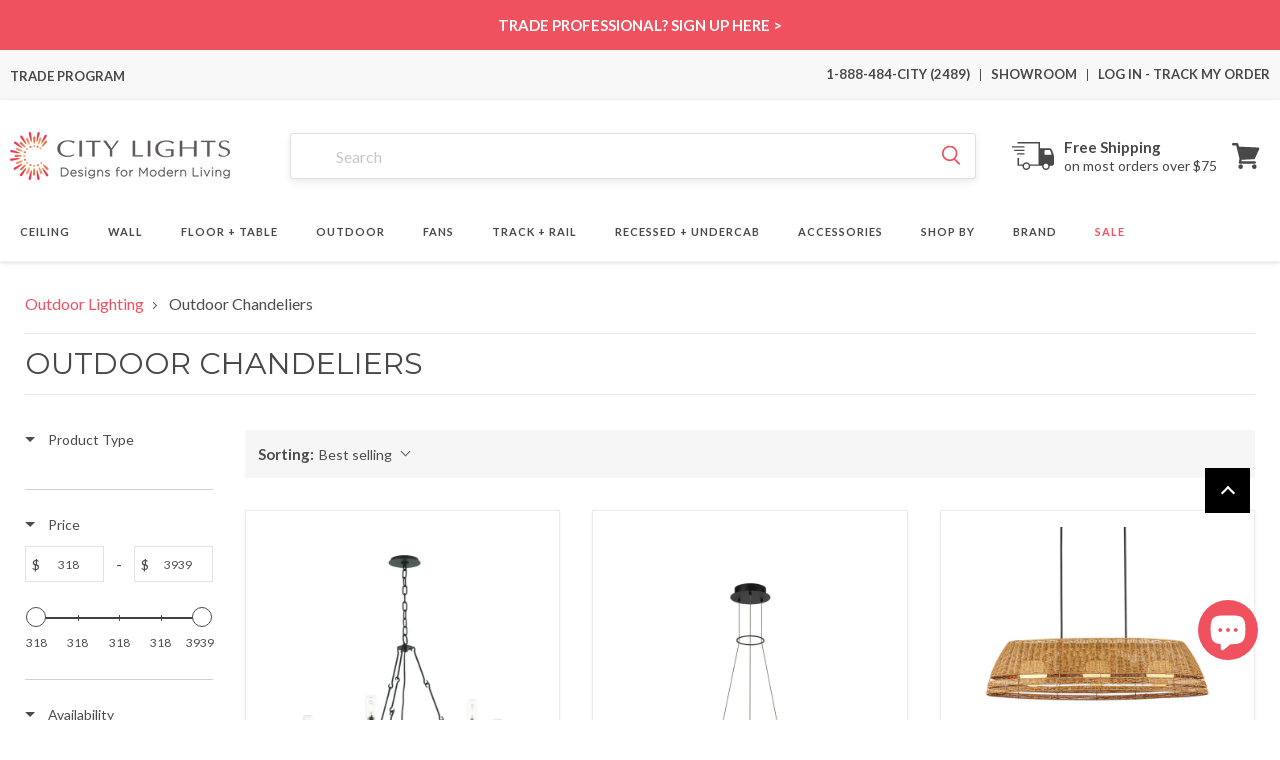

--- FILE ---
content_type: text/html; charset=utf-8
request_url: https://citylightssf.com/products/solaris-outdoor-chandelier-by-crystorama?section_id=product-stock-count
body_size: -548
content:
<div id="shopify-section-product-stock-count" class="shopify-section">
  
  
  
  <input type="hidden" class="product-stock-count" data-stock-count="62" data-product-id="8313583009959">


</div>

--- FILE ---
content_type: text/html; charset=utf-8
request_url: https://citylightssf.com/products/holden-outdoor-chandelier-by-troy-lighting?section_id=product-stock-count
body_size: -557
content:
<div id="shopify-section-product-stock-count" class="shopify-section">
  
  
  
  <input type="hidden" class="product-stock-count" data-stock-count="134" data-product-id="7617893990567">


</div>

--- FILE ---
content_type: text/html; charset=utf-8
request_url: https://citylightssf.com/products/caterham-outdoor-chandelier-by-kichler?section_id=product-stock-count
body_size: -515
content:
<div id="shopify-section-product-stock-count" class="shopify-section">
  
  
  
  <input type="hidden" class="product-stock-count" data-stock-count="136" data-product-id="7371594104999">


</div>

--- FILE ---
content_type: text/html; charset=utf-8
request_url: https://citylightssf.com/products/sawyer-outdoor-chandelier-by-troy-lighting?section_id=product-stock-count
body_size: -706
content:
<div id="shopify-section-product-stock-count" class="shopify-section">
  
  
  
  <input type="hidden" class="product-stock-count" data-stock-count="0" data-product-id="7617892417703">


</div>

--- FILE ---
content_type: text/html; charset=utf-8
request_url: https://citylightssf.com/products/marlow-outdoor-linear-chandelier-by-z-lite?section_id=product-stock-count
body_size: -608
content:
<div id="shopify-section-product-stock-count" class="shopify-section">
  
  
  
  <input type="hidden" class="product-stock-count" data-stock-count="36" data-product-id="8478534467751">


</div>

--- FILE ---
content_type: text/html; charset=utf-8
request_url: https://citylightssf.com/products/augustine-outdoor-chandelier-by-palecek?section_id=product-stock-count
body_size: -684
content:
<div id="shopify-section-product-stock-count" class="shopify-section">
  
  
  
  <input type="hidden" class="product-stock-count" data-stock-count="21" data-product-id="7614139629735">


</div>

--- FILE ---
content_type: text/css
request_url: https://citylightssf.com/cdn/shop/t/145/assets/base.css?v=32140419078056576621769609578
body_size: 43534
content:
/** Shopify CDN: Minification failed

Line 14253:70 Unexpected "{"

**/
:root {
  --alpha-button-background: 1;
  --alpha-button-border: 1;
  --alpha-link: 0.85;
  --alpha-badge-border: 0.1; 
} 
 
.product-card-wrapper .card,   
.contains-card--product {
  --border-radius: var(--product-card-corner-radius);
  --border-width: var(--product-card-border-width);
  --border-opacity: var(--product-card-border-opacity);
  --shadow-horizontal-offset: var(--product-card-shadow-horizontal-offset);
  --shadow-vertical-offset: var(--product-card-shadow-vertical-offset);
  --shadow-blur-radius: var(--product-card-shadow-blur-radius);
  --shadow-opacity: var(--product-card-shadow-opacity);
  --shadow-visible: var(--product-card-shadow-visible);
  --image-padding: var(--product-card-image-padding);
  --text-alignment: var(--product-card-text-alignment);
}

.collection-card-wrapper .card,
.contains-card--collection {
  --border-radius: var(--collection-card-corner-radius);
  --border-width: var(--collection-card-border-width);
  --border-opacity: var(--collection-card-border-opacity);
  --shadow-horizontal-offset: var(--collection-card-shadow-horizontal-offset);
  --shadow-vertical-offset: var(--collection-card-shadow-vertical-offset);
  --shadow-blur-radius: var(--collection-card-shadow-blur-radius);
  --shadow-opacity: var(--collection-card-shadow-opacity);
  --shadow-visible: var(--collection-card-shadow-visible);
  --image-padding: var(--collection-card-image-padding);
  --text-alignment: var(--collection-card-text-alignment);
}

.article-card-wrapper .card,
.contains-card--article {
  --border-radius: var(--blog-card-corner-radius);
  --border-width: var(--blog-card-border-width);
  --border-opacity: var(--blog-card-border-opacity);
  --shadow-horizontal-offset: var(--blog-card-shadow-horizontal-offset);
  --shadow-vertical-offset: var(--blog-card-shadow-vertical-offset);
  --shadow-blur-radius: var(--blog-card-shadow-blur-radius);
  --shadow-opacity: var(--blog-card-shadow-opacity);
  --shadow-visible: var(--blog-card-shadow-visible);
  --image-padding: var(--blog-card-image-padding);
  --text-alignment: var(--blog-card-text-alignment);
}

.contains-content-container,
.content-container {
  --border-radius: var(--text-boxes-radius);
  --border-width: var(--text-boxes-border-width);
  --border-opacity: var(--text-boxes-border-opacity);
  --shadow-horizontal-offset: var(--text-boxes-shadow-horizontal-offset);
  --shadow-vertical-offset: var(--text-boxes-shadow-vertical-offset);
  --shadow-blur-radius: var(--text-boxes-shadow-blur-radius);
  --shadow-opacity: var(--text-boxes-shadow-opacity);
  --shadow-visible: var(--text-boxes-shadow-visible);
}

.contains-media,
.global-media-settings {
  --border-radius: 2px;
  --border-width: var(--media-border-width);
  --border-opacity: var(--media-border-opacity);
  --shadow-horizontal-offset: var(--media-shadow-horizontal-offset);
  --shadow-vertical-offset: var(--media-shadow-vertical-offset);
  --shadow-blur-radius: var(--media-shadow-blur-radius);
  --shadow-opacity: var(--media-shadow-opacity);
  --shadow-visible: var(--media-shadow-visible);
}

/* base */

.page-width {
  max-width: var(--page-width);
  margin: 0 auto;
  padding: 0 15px;
}

body:has(.section-header .drawer-menu) .announcement-bar-section .page-width {
  max-width: 100%;
}

.page-width.drawer-menu {
  max-width: 100%;
}

.page-width-desktop {
  padding: 0;
  margin: 0 auto;
}

.utility-bar__grid.page-width {
  padding-left: 3rem;
  padding-right: 3rem;
}

@media screen and (min-width: 750px) {
  .page-width {
    padding: 0 25px;
  }

  .header.page-width,
  .utility-bar__grid.page-width {
    padding-left: 3.2rem;
    padding-right: 3.2rem;
  }

  .page-width--narrow {
    padding: 0 9rem;
  }

  .page-width-desktop {
    padding: 0;
  }

  .page-width-tablet {
    padding: 0 5rem;
  }
}

@media screen and (min-width: 990px) {
  .header:not(.drawer-menu).page-width {
    padding-left: 5rem;
    padding-right: 5rem;
  }

  .page-width--narrow {
    max-width: 72.6rem;
    padding: 0;
  }

  .page-width-desktop {
    max-width: var(--page-width);
    padding: 0 5rem;
  }
}

.isolate {
  position: relative;
  z-index: 0;
}

.section + .section {
  margin-top: var(--spacing-sections-mobile);
}

@media screen and (min-width: 750px) {
  .section + .section {
    margin-top: var(--spacing-sections-desktop);
  }
}

.element-margin-top {
  margin-top: 5rem;
}

@media screen and (min-width: 750px) {
  .element-margin {
    margin-top: calc(5rem + var(--page-width-margin));
  }
}

.background-secondary {
  background-color: rgba(var(--color-foreground), 0.04);
}

.grid-auto-flow {
  display: grid;
  grid-auto-flow: column;
}

.page-margin,
.shopify-challenge__container {
  margin: 7rem auto;
}

.rte-width {
  max-width: 82rem;
  margin: 0 auto 2rem;
}

.list-unstyled {
  margin: 0;
  padding: 0;
  list-style: none;
}

.hidden {
  display: none !important;
}

.visually-hidden {
  position: absolute !important;
  overflow: hidden;
  width: 1px;
  height: 1px;
  margin: -1px;
  padding: 0;
  border: 0;
  clip: rect(0 0 0 0);
  word-wrap: normal !important;
}

.visually-hidden--inline {
  margin: 0;
  height: 1em;
}

.overflow-hidden {
  overflow: hidden;
}

.skip-to-content-link:focus {
  z-index: 9999;
  position: inherit;
  overflow: auto;
  width: auto;
  height: auto;
  clip: auto;
}

.full-width-link {
  position: absolute;
  top: 0;
  right: 0;
  bottom: 0;
  left: 0;
  z-index: 2;
}

::selection {
  background-color: rgba(var(--color-foreground), 0.2);
}

.text-body {
  font-size: 1.5rem;
  letter-spacing: 0.06rem;
  line-height: calc(1 + 0.8 / var(--font-body-scale));
  font-family: var(--font-body-family);
  font-style: var(--font-body-style);
  font-weight: var(--font-body-weight);
}

h1,
h2,
h3,
h4,
h5,
.h0,
.h1,
.h2,
.h3,
.h4,
.h5 {
  font-family: var(--font-heading-family);
  font-style: var(--font-heading-style);
  font-weight: var(--font-heading-weight);
  letter-spacing: calc(var(--font-heading-scale) * 0.06rem);
  color: rgb(var(--color-foreground));
  line-height: calc(1 + 0.3 / max(1, var(--font-heading-scale)));
  word-break: break-word;
}

.hxl {
  font-size: calc(var(--font-heading-scale) * 5rem);
}

@media only screen and (min-width: 750px) {
  .hxl {
    font-size: calc(var(--font-heading-scale) * 6.2rem);
  }
}

.h0 {
  font-size: calc(var(--font-heading-scale) * 4rem);
}

@media only screen and (min-width: 750px) {
  .h0 {
    font-size: calc(var(--font-heading-scale) * 5.2rem);
  }
}

h1,
.h1 {
  font-size: calc(var(--font-heading-scale) * 3rem);
}

@media only screen and (min-width: 750px) {
  h1,
  .h1 {
    font-size: calc(var(--font-heading-scale) * 4rem);
  }
}

h2,
.h2 {
  font-size: calc(var(--font-heading-scale) * 2rem);
}

@media only screen and (min-width: 750px) {
  h2,
  .h2 {
    font-size: calc(var(--font-heading-scale) * 2.4rem);
  }
}

h3,
.h3 {
  font-size: calc(var(--font-heading-scale) * 1.7rem);
}

@media only screen and (min-width: 750px) {
  h3,
  .h3 {
    font-size: calc(var(--font-heading-scale) * 1.8rem);
  }
}

h4,
.h4 {
  font-family: var(--font-heading-family);
  font-style: var(--font-heading-style);
  font-size: calc(var(--font-heading-scale) * 1.5rem);
}

h5,
.h5 {
  font-size: calc(var(--font-heading-scale) * 1.2rem);
}

@media only screen and (min-width: 750px) {
  h5,
  .h5 {
    font-size: calc(var(--font-heading-scale) * 1.3rem);
  }
}

h6,
.h6 {
  color: rgba(var(--color-foreground), 1);
  margin-block-start: 1.67em;
  margin-block-end: 1.67em;
}

blockquote {
  font-style: italic;
  color: rgba(var(--color-foreground), 1);
  border-left: 0.2rem solid rgba(var(--color-foreground), 0.2);
  padding-left: 1rem;
}

@media screen and (min-width: 750px) {
  blockquote {
    padding-left: 1.5rem;
  }
}

.caption {
  font-size: 1rem;
  letter-spacing: 0.07rem;
  line-height: calc(1 + 0.7 / var(--font-body-scale));
}

@media screen and (min-width: 750px) {
  .caption {
    font-size: 1.2rem;
  }
}

.caption-with-letter-spacing {
  font-size: 1rem;
  letter-spacing: 0.13rem;
  line-height: calc(1 + 0.2 / var(--font-body-scale));
  text-transform: uppercase;
}

.caption-with-letter-spacing--medium {
  font-size: 1.2rem;
  letter-spacing: 0.16rem;
}

.caption-with-letter-spacing--large {
  font-size: 1.4rem;
  letter-spacing: 0.18rem;
}

.caption-large,
.customer .field input,
.customer select,
.field__input,
.form__label,
.select__select {
  font-size: 1.3rem;
  line-height: calc(1 + 0.5 / var(--font-body-scale));
  letter-spacing: 0.04rem;
}

.color-foreground {
  color: rgb(var(--color-foreground));
}

table:not([class]) {
  table-layout: fixed;
  border-collapse: collapse;
  font-size: 1.4rem;
  border-style: hidden;
  box-shadow: 0 0 0 0.1rem rgba(var(--color-foreground), 0.2);
  /* draws the table border  */
}

table:not([class]) td,
table:not([class]) th {
  padding: 1em;
  border: 0.1rem solid rgba(var(--color-foreground), 0.2);
}

@media screen and (max-width: 749px) {
  .small-hide {
    display: none !important;
  }
}

@media screen and (min-width: 750px) and (max-width: 989px) {
  .medium-hide {
    display: none !important;
  }
}

@media screen and (min-width: 990px) {
  .large-up-hide {
    display: none !important;
  }
}

.left {
  text-align: left;
}

.center {
  text-align: center;
}

.right {
  text-align: right;
}

.uppercase {
  text-transform: uppercase;
}

.light {
  opacity: 0.7;
}

.link,
.customer a {
  cursor: pointer;
  display: inline-block;
  border: none;
  box-shadow: none;
  text-decoration: underline;
  text-underline-offset: 0.3rem;
  color: rgb(var(--color-link));
  background-color: transparent;
  font-size: 1.4rem;
  font-family: inherit;
}

.link--text {
  color: rgb(var(--color-foreground));
}

.link--text:hover {
  color: rgba(var(--color-foreground),1);
}

.link-with-icon {
  display: inline-flex;
  font-size: 1.4rem;
  font-weight: 600;
  letter-spacing: 0.1rem;
  text-decoration: none;
  margin-bottom: 4.5rem;
  white-space: nowrap;
}

.link-with-icon .icon {
  width: 1.5rem;
  margin-left: 1rem;
}

a:not([href]) {
  cursor: not-allowed;
}

.circle-divider::after {
  content: '\2022';
  margin: 0 1.3rem 0 1.5rem;
}

.circle-divider:last-of-type::after {
  display: none;
}

hr {
  border: none;
  height: 0.1rem;
  background-color: rgba(var(--color-foreground), 0.2);
  display: block;
  margin: 5rem 0;
}

@media screen and (min-width: 750px) {
  hr {
    margin: 7rem 0;
  }
}

.full-unstyled-link {
  text-decoration: none;
  color: currentColor;
  display: block;
}

.placeholder {
  background-color: rgba(var(--color-foreground), 0.04);
  color: rgba(var(--color-foreground), 0.55);
  fill: rgba(var(--color-foreground), 0.55);
}

details > * {
  box-sizing: border-box;
}

.break {
  word-break: break-word;
}

.visibility-hidden {
  visibility: hidden;
}

@media (prefers-reduced-motion) {
  .motion-reduce {
    transition: none !important;
    animation: none !important;
  }
}

:root {
  --duration-short: 100ms;
  --duration-default: 200ms;
  --duration-announcement-bar: 250ms;
  --duration-medium: 300ms;
  --duration-long: 500ms;
  --duration-extra-long: 600ms;
  --duration-extra-longer: 750ms;
  --duration-extended: 3s;
  --ease-out-slow: cubic-bezier(0, 0, 0.3, 1);
  --animation-slide-in: slideIn var(--duration-extra-long) var(--ease-out-slow) forwards;
  --animation-fade-in: fadeIn var(--duration-extra-long) var(--ease-out-slow);
}

.underlined-link,
.customer a,
.inline-richtext a {
  text-underline-offset: 0.3rem;
  text-decoration-thickness: 0.1rem;
  transition: text-decoration-thickness ease 100ms;
}

.underlined-link,
.customer a {
  color: rgba(var(--color-link), var(--alpha-link));
}

.inline-richtext a,
.rte.inline-richtext a {
  color: currentColor;
}

.underlined-link:hover,
.customer a:hover,
.inline-richtext a:hover {
  color: rgb(var(--color-link));
  text-decoration-thickness: 0.2rem;
}

.icon-arrow {
  width: 1.5rem;
}

h3 .icon-arrow,
.h3 .icon-arrow {
  width: calc(var(--font-heading-scale) * 1.5rem);
}

/* arrow animation */
.animate-arrow .icon-arrow path {
  transform: translateX(-0.25rem);
  transition: transform var(--duration-short) ease;
}

.animate-arrow:hover .icon-arrow path {
  transform: translateX(-0.05rem);
}

/* base-details-summary */
summary {
  cursor: pointer;
  list-style: none;
  position: relative;
}

summary .icon-caret {
  position: absolute;
  height: 0.6rem;
  right: 1.5rem;
  top: calc(50% - 0.2rem);
}

summary::-webkit-details-marker {
  display: none;
}

.disclosure-has-popup {
  position: relative;
}

.disclosure-has-popup[open] > summary::before {
  position: fixed;
  top: 0;
  right: 0;
  bottom: 0;
  left: 0;
  z-index: 2;
  display: block;
  cursor: default;
  content: ' ';
  background: transparent;
}

.disclosure-has-popup > summary::before {
  display: none;
}

.disclosure-has-popup[open] > summary + * {
  z-index: 100;
}

@media screen and (min-width: 750px) {
  .disclosure-has-popup[open] > summary + * {
    z-index: 4;
  }

  .facets .disclosure-has-popup[open] > summary + * {
    z-index: 2;
  }
}

/* base-focus */
/*
  Focus ring - default (with offset)
*/

*:focus {
  outline: 0;
  box-shadow: none;
}

/*
  Focus ring - inset
*/

/*
  Focus ring - none
*/

/* Dangerous for a11y - Use with care */
.focus-none {
  box-shadow: none !important;
  outline: 0 !important;
}

.focus-offset:focus-visible {
  outline: 0.2rem solid rgba(var(--color-foreground), 0.5);
  outline-offset: 1rem;
  box-shadow: 0 0 0 1rem rgb(var(--color-background)), 0 0 0.2rem 1.2rem rgba(var(--color-foreground), 0.3);
}

.focus-offset.focused {
  outline: 0.2rem solid rgba(var(--color-foreground), 0.5);
  outline-offset: 1rem;
  box-shadow: 0 0 0 1rem rgb(var(--color-background)), 0 0 0.2rem 1.2rem rgba(var(--color-foreground), 0.3);
}

/* component-title */
.title,
.title-wrapper-with-link {
  margin: 3rem 0 2rem;
}

.title-wrapper-with-link .title {
  margin: 0;
}

.title .link {
  font-size: inherit;
}

.title-wrapper {
  margin-bottom: 3rem;
}

.title-wrapper-with-link {
  display: flex;
  justify-content: space-between;
  align-items: flex-end;
  gap: 1rem;
  margin-bottom: 3rem;
  flex-wrap: wrap;
}

.title--primary {
  margin: 4rem 0;
}

.title-wrapper--self-padded-tablet-down,
.title-wrapper--self-padded-mobile {
  padding-left: 1.5rem;
  padding-right: 1.5rem;
}

@media screen and (min-width: 750px) {
  .title-wrapper--self-padded-mobile {
    padding-left: 0;
    padding-right: 0;
  }
}

@media screen and (min-width: 990px) {
  .title,
  .title-wrapper-with-link {
    margin: 5rem 0 2rem;
  }

  .title--primary {
    margin: 2rem 0;
  }

  .title-wrapper-with-link {
    align-items: center;
  }

  .title-wrapper-with-link .title {
    margin-bottom: 0;
  }

  .title-wrapper--self-padded-tablet-down {
    padding-left: 0;
    padding-right: 0;
  }
}

.title-wrapper-with-link .link-with-icon {
  margin: 0;
  flex-shrink: 0;
  display: flex;
  align-items: center;
}

.title-wrapper-with-link .link-with-icon svg {
  width: 1.5rem;
}

.title-wrapper-with-link a {
  margin-top: 0;
  flex-shrink: 0;
}

.title-wrapper--no-top-margin {
  margin-top: 0;
}

.title-wrapper--no-top-margin > .title {
  margin-top: 0;
}

.subtitle {
  font-size: 1.8rem;
  line-height: calc(1 + 0.8 / var(--font-body-scale));
  letter-spacing: 0.06rem;
  color: rgba(var(--color-foreground), 0.7);
}

.subtitle--small {
  font-size: 1.4rem;
  letter-spacing: 0.1rem;
}

.subtitle--medium {
  font-size: 1.6rem;
  letter-spacing: 0.08rem;
}

/* component-grid */
.grid {
  display: flex;
  flex-wrap: wrap;
  margin-bottom: 2rem;
  padding: 0;
  list-style: none;
  column-gap: var(--grid-mobile-horizontal-spacing);
  row-gap: var(--grid-mobile-vertical-spacing);
}

@media screen and (min-width: 750px) {
  .grid {
    column-gap: var(--grid-desktop-horizontal-spacing);
    row-gap: var(--grid-desktop-vertical-spacing);
  }
}

.grid:last-child {
  margin-bottom: 0;
}

.grid__item {
  width: calc(25% - var(--grid-mobile-horizontal-spacing) * 3 / 4);
  max-width: calc(50% - var(--grid-mobile-horizontal-spacing) / 2);
  flex-grow: 1;
  flex-shrink: 0;
}

@media screen and (min-width: 750px) {
  .grid__item {
    width: calc(25% - var(--grid-desktop-horizontal-spacing) * 3 / 4);
    max-width: calc(50% - var(--grid-desktop-horizontal-spacing) / 2);
  }
}

.grid--gapless.grid {
  column-gap: 0;
  row-gap: 0;
}

@media screen and (max-width: 749px) {
  .grid__item.slider__slide--full-width {
    width: 100%;
    max-width: none;
  }
}

.grid--1-col .grid__item {
  max-width: 100%;
  width: 100%;
}

.grid--3-col .grid__item {
  width: calc(33.33% - var(--grid-mobile-horizontal-spacing) * 2 / 3);
}

@media screen and (min-width: 750px) {
  .grid--3-col .grid__item {
    width: calc(33.33% - var(--grid-desktop-horizontal-spacing) * 2 / 3);
  }
}

.grid--2-col .grid__item {
  width: calc(50% - var(--grid-mobile-horizontal-spacing) / 2);
}

@media screen and (min-width: 750px) {
  .grid--2-col .grid__item {
    width: calc(50% - var(--grid-desktop-horizontal-spacing) / 2);
  }

  .grid--4-col-tablet .grid__item {
    width: calc(25% - var(--grid-desktop-horizontal-spacing) * 3 / 4);
  }

  .grid--3-col-tablet .grid__item {
    width: calc(33.33% - var(--grid-desktop-horizontal-spacing) * 2 / 3);
  }

  .grid--2-col-tablet .grid__item {
    width: calc(50% - var(--grid-desktop-horizontal-spacing) / 2);
  }
}

@media screen and (max-width: 989px) {
  .grid--1-col-tablet-down .grid__item {
    width: 100%;
    max-width: 100%;
  }

  .slider--tablet.grid--peek {
    margin: 0;
    width: 100%;
  }

  .slider--tablet.grid--peek .grid__item {
    box-sizing: content-box;
    margin: 0;
  }

  .slider.slider--tablet .scroll-trigger.animate--slide-in,
  .slider.slider--mobile .scroll-trigger.animate--slide-in {
    animation: none;
    opacity: 1;
    transform: inherit;
  }

  .scroll-trigger:not(.scroll-trigger--offscreen) .slider--tablet {
    animation: var(--animation-slide-in);
  }
}

@media screen and (min-width: 990px) {
  .grid--6-col-desktop .grid__item {
    width: calc(16.66% - var(--grid-desktop-horizontal-spacing) * 5 / 6);
    max-width: calc(16.66% - var(--grid-desktop-horizontal-spacing) * 5 / 6);
  }

  .grid--5-col-desktop .grid__item {
    width: calc(20% - var(--grid-desktop-horizontal-spacing) * 4 / 5);
    max-width: calc(20% - var(--grid-desktop-horizontal-spacing) * 4 / 5);
  }

  .grid--4-col-desktop .grid__item {
    width: calc(25% - var(--grid-desktop-horizontal-spacing) * 3 / 4);
    max-width: calc(25% - var(--grid-desktop-horizontal-spacing) * 3 / 4);
  }

  .grid--3-col-desktop .grid__item {
    width: calc(33.33% - 20px) * 2 / 3);
    max-width: calc(33.33% - 20px) * 2 / 3);
  }

  .grid--2-col-desktop .grid__item {
    width: calc(50% - var(--grid-desktop-horizontal-spacing) / 2);
    max-width: calc(50% - var(--grid-desktop-horizontal-spacing) / 2);
  }

  .slider.slider--desktop .scroll-trigger.animate--slide-in {
    animation: none;
    opacity: 1;
    transform: inherit;
  }

  .scroll-trigger:not(.scroll-trigger--offscreen) .slider--desktop {
    animation: var(--animation-slide-in);
  }
}

@media screen and (min-width: 990px) {
  .grid--1-col-desktop {
    flex: 0 0 100%;
    max-width: 100%;
  }

  .grid--1-col-desktop .grid__item {
    width: 100%;
    max-width: 100%;
  }
}

@media screen and (max-width: 749px) {
  .grid--peek.slider--mobile {
    margin: 0;
    width: 100%;
  }

  .grid--peek.slider--mobile .grid__item {
    box-sizing: content-box;
    margin: 0;
  }

  .grid--peek .grid__item {
    min-width: 35%;
  }

  .grid--peek.slider .grid__item:first-of-type {
    margin-left: 1.5rem;
  }

  /* Fix to show some space at the end of our sliders in all browsers */
  .grid--peek.slider:after {
    margin-left: calc(-1 * var(--grid-mobile-horizontal-spacing));
  }

  .grid--2-col-tablet-down .grid__item {
    width: calc(50% - var(--grid-mobile-horizontal-spacing) / 2);
  }

  .slider--tablet.grid--peek.grid--2-col-tablet-down .grid__item,
  .grid--peek .grid__item {
    width: calc(50% - var(--grid-mobile-horizontal-spacing) - 3rem);
  }

  .slider--tablet.grid--peek.grid--1-col-tablet-down .grid__item,
  .slider--mobile.grid--peek.grid--1-col-tablet-down .grid__item {
    width: calc(100% - var(--grid-mobile-horizontal-spacing) - 3rem);
  }
}

@media screen and (min-width: 750px) and (max-width: 989px) {
  .slider--tablet.grid--peek .grid__item {
    width: calc(25% - var(--grid-desktop-horizontal-spacing) - 3rem);
  }

  .slider--tablet.grid--peek.grid--3-col-tablet .grid__item {
    width: calc(33.33% - var(--grid-desktop-horizontal-spacing) - 3rem);
  }

  .slider--tablet.grid--peek.grid--2-col-tablet .grid__item,
  .slider--tablet.grid--peek.grid--2-col-tablet-down .grid__item {
    width: calc(50% - var(--grid-desktop-horizontal-spacing) - 3rem);
  }

  .slider--tablet.grid--peek .grid__item:first-of-type {
    margin-left: 1.5rem;
  }

  .grid--2-col-tablet-down .grid__item {
    width: calc(50% - var(--grid-desktop-horizontal-spacing) / 2);
  }

  .grid--1-col-tablet-down.grid--peek .grid__item {
    width: calc(100% - var(--grid-desktop-horizontal-spacing) - 3rem);
  }
}

/* component-media */
.media {
  display: block;
  background-color: rgba(var(--color-foreground), 0.1);
  position: relative;
  overflow: hidden;
}

.media--transparent {
  background-color: transparent;
}

.media > *:not(.zoom):not(.deferred-media__poster-button),
.media model-viewer {
  display: block;
  max-width: 100%;
  position: absolute;
  top: 0;
  left: 0;
  height: 100%;
  width: 100%;
}

.media > img {
  object-fit: cover;
  object-position: center center;
  transition: opacity 0.4s cubic-bezier(0.25, 0.46, 0.45, 0.94);
}

.media--square {
  padding-bottom: 100%;
}

.media--portrait {
  padding-bottom: 125%;
}

.media--landscape {
  padding-bottom: 66.6%;
}

.media--cropped {
  padding-bottom: 56%;
}

.media--16-9 {
  padding-bottom: 56.25%;
}

.media--circle {
  padding-bottom: 100%;
  border-radius: 50%;
}

.media.media--hover-effect > img + img {
  opacity: 0;
}

@media screen and (min-width: 990px) {
  .media--cropped {
    padding-bottom: 63%;
  }
}

deferred-media {
  display: block;
}

/* component-button */
/* Button - default */

.button--secondary,
.button--tertiary {
  --color-button: var(--color-secondary-button);
  --color-button-text: var(--color-secondary-button-text);
}

.button--tertiary {
  --alpha-button-background: 0;
  --alpha-button-border: 0.2;
}

.button,
.shopify-challenge__button,
.customer button,
button.shopify-payment-button__button--unbranded,
.shopify-payment-button [role='button'],
.cart__dynamic-checkout-buttons [role='button'],
.cart__dynamic-checkout-buttons iframe {
  --shadow-horizontal-offset: var(--buttons-shadow-horizontal-offset);
  --shadow-vertical-offset: var(--buttons-shadow-vertical-offset);
  --shadow-blur-radius: var(--buttons-shadow-blur-radius);
  --shadow-opacity: var(--buttons-shadow-opacity);
  --shadow-visible: var(--buttons-shadow-visible);
  --border-offset: var(--buttons-border-offset); /* reduce radius edge artifacts */
  --border-opacity: calc(1 - var(--buttons-border-opacity));
  border-radius: var(--buttons-radius-outset);
  position: relative;
}

.button,
.shopify-challenge__button,
.customer button,
button.shopify-payment-button__button--unbranded {
  min-width: calc(12rem + var(--buttons-border-width) * 2);
  min-height: calc(4.5rem + var(--buttons-border-width) * 2);
}

.shopify-payment-button__button--branded {
  z-index: auto;
}

.cart__dynamic-checkout-buttons iframe {
  box-shadow: var(--shadow-horizontal-offset) var(--shadow-vertical-offset) var(--shadow-blur-radius)
    rgba(var(--color-shadow), var(--shadow-opacity));
}

.button,
.shopify-challenge__button,
.customer button {
  display: inline-flex;
  justify-content: center;
  align-items: center;
  border: 0;
  padding: 0 3rem;
  cursor: pointer;
  font: inherit;
  font-size: 1.5rem;
  text-decoration: none;
  color: rgb(var(--color-button-text));
  transition: box-shadow var(--duration-short) ease;
  -webkit-appearance: none;
  appearance: none;
  background-color: var(--main-color);
}

.button:before,
.shopify-challenge__button:before,
.customer button:before,
.shopify-payment-button__button--unbranded:before,
.shopify-payment-button [role='button']:before,
.cart__dynamic-checkout-buttons [role='button']:before {
  content: '';
  position: absolute;
  top: 0;
  right: 0;
  bottom: 0;
  left: 0;
  z-index: -1;
  border-radius: var(--buttons-radius-outset);
  box-shadow: var(--shadow-horizontal-offset) var(--shadow-vertical-offset) var(--shadow-blur-radius)
    rgba(var(--color-shadow), var(--shadow-opacity));
}

.button:after,
.shopify-challenge__button:after,
.customer button:after,
.shopify-payment-button__button--unbranded:after {
  content: '';
  position: absolute;
  top: var(--buttons-border-width);
  right: var(--buttons-border-width);
  bottom: var(--buttons-border-width);
  left: var(--buttons-border-width);
  z-index: 1;
  border-radius: var(--buttons-radius);
  box-shadow: 0 0 0 calc(var(--buttons-border-width) + var(--border-offset))
      rgba(var(--color-button-text), var(--border-opacity)),
    0 0 0 var(--buttons-border-width) rgba(var(--color-button), var(--alpha-button-background));
  transition: box-shadow var(--duration-short) ease;
}

.button:not([disabled]):hover::after,
.shopify-challenge__button:hover::after,
.customer button:hover::after,
.shopify-payment-button__button--unbranded:hover::after {
  --border-offset: 1.3px;
  box-shadow: 0 0 0 calc(var(--buttons-border-width) + var(--border-offset))
      rgba(var(--color-button-text), var(--border-opacity)),
    0 0 0 calc(var(--buttons-border-width) + 1px) rgba(var(--color-button), var(--alpha-button-background));
}

.button--secondary:after {
  --border-opacity: var(--buttons-border-opacity);
}

.button:focus-visible,
.button:focus,
.button.focused,
.shopify-payment-button__button--unbranded:focus-visible,
.shopify-payment-button [role='button']:focus-visible,
.shopify-payment-button__button--unbranded:focus,
.shopify-payment-button [role='button']:focus {
  outline: 0;
  box-shadow: 0 0 0 0.3rem rgb(var(--color-background)), 0 0 0 0.5rem rgba(var(--color-foreground), 0.5),
    0 0 0.5rem 0.4rem rgba(var(--color-foreground), 0.3);
}

.button:focus:not(:focus-visible):not(.focused),
.shopify-payment-button__button--unbranded:focus:not(:focus-visible):not(.focused),
.shopify-payment-button [role='button']:focus:not(:focus-visible):not(.focused) {
  box-shadow: inherit;
}

.button::selection,
.shopify-challenge__button::selection,
.customer button::selection {
  background-color: rgba(var(--color-button-text), 0.3);
}

.button,
.button-label,
.shopify-challenge__button,
.customer button {
  font-size: 1.5rem;
  letter-spacing: 0.1rem;
  line-height: calc(1 + 0.2 / var(--font-body-scale));
}

.button--tertiary {
  font-size: 1.2rem;
  padding: 1rem 1.5rem;
  min-width: calc(9rem + var(--buttons-border-width) * 2);
  min-height: calc(3.5rem + var(--buttons-border-width) * 2);
}

.button--small {
  padding: 1.2rem 2.6rem;
}

/* Button - other */

.button:disabled,
.button[aria-disabled='true'],
.button.disabled,
.customer button:disabled,
.customer button[aria-disabled='true'],
.customer button.disabled,
.quantity__button.disabled {
  cursor: not-allowed;
  opacity: 0.5;
}

.button--full-width {
  display: flex;
  width: 100%;
}

.button.loading {
  color: transparent;
  position: relative;
}

@media screen and (forced-colors: active) {
  .button.loading {
    color: rgb(var(--color-foreground));
  }
}

.button.loading > .loading__spinner {
  top: 50%;
  left: 50%;
  transform: translate(-50%, -50%);
  position: absolute;
  height: 100%;
  display: flex;
  align-items: center;
}

.button.loading > .loading__spinner .spinner {
  width: fit-content;
}

.button.loading > .loading__spinner .path {
  stroke: rgb(var(--color-button-text));
}

/* Button - social share */

.share-button {
  display: block;
  position: relative;
}

.share-button details {
  width: fit-content;
}

.share-button__button {
  font-size: 1.4rem;
  display: flex;
  align-items: center;
  color: rgb(var(--color-link));
  margin-left: 0;
  padding-left: 0;
  min-height: 4.4rem;
}

details[open] > .share-button__fallback {
  animation: animateMenuOpen var(--duration-default) ease;
}

.share-button__button:hover {
  text-decoration: underline;
  text-underline-offset: 0.3rem;
}

.share-button__button,
.share-button__fallback button {
  cursor: pointer;
  background-color: transparent;
  border: none;
}

.share-button__button .icon-share {
  height: 1.2rem;
  margin-right: 1rem;
  min-width: 1.3rem;
}

.share-button__fallback {
  display: flex;
  align-items: center;
  position: absolute;
  top: 3rem;
  left: 0.1rem;
  z-index: 3;
  width: 100%;
  min-width: max-content;
  border-radius: var(--inputs-radius);
  border: 0;
}

.share-button__fallback:after {
  pointer-events: none;
  content: '';
  position: absolute;
  top: var(--inputs-border-width);
  right: var(--inputs-border-width);
  bottom: var(--inputs-border-width);
  left: var(--inputs-border-width);
  border: 0.1rem solid transparent;
  border-radius: var(--inputs-radius);
  box-shadow: 0 0 0 var(--inputs-border-width) rgba(var(--color-foreground), var(--inputs-border-opacity));
  transition: box-shadow var(--duration-short) ease;
  z-index: 1;
}

.share-button__fallback:before {
  background: rgb(var(--color-background));
  pointer-events: none;
  content: '';
  position: absolute;
  top: 0;
  right: 0;
  bottom: 0;
  left: 0;
  border-radius: var(--inputs-radius-outset);
  box-shadow: var(--inputs-shadow-horizontal-offset) var(--inputs-shadow-vertical-offset)
    var(--inputs-shadow-blur-radius) rgba(var(--color-shadow), var(--inputs-shadow-opacity));
  z-index: -1;
}

.share-button__fallback button {
  width: 4.4rem;
  height: 4.4rem;
  padding: 0;
  flex-shrink: 0;
  display: flex;
  justify-content: center;
  align-items: center;
  position: relative;
  right: var(--inputs-border-width);
}

.share-button__fallback button:hover {
  color: rgba(var(--color-foreground), 1);
}

.share-button__fallback button:hover svg {
  transform: scale(1.07);
}

.share-button__close:not(.hidden) + .share-button__copy {
  display: none;
}

.share-button__close,
.share-button__copy {
  background-color: transparent;
  color: rgb(var(--color-foreground));
}

.share-button__copy:focus-visible,
.share-button__close:focus-visible {
  background-color: rgb(var(--color-background));
  z-index: 2;
}

.share-button__copy:focus,
.share-button__close:focus {
  background-color: rgb(var(--color-background));
  z-index: 2;
}

.field:not(:focus-visible):not(.focused) + .share-button__copy:not(:focus-visible):not(.focused),
.field:not(:focus-visible):not(.focused) + .share-button__close:not(:focus-visible):not(.focused) {
  background-color: inherit;
}

.share-button__fallback .field:after,
.share-button__fallback .field:before {
  content: none;
}

.share-button__fallback .field {
  border-radius: 0;
  min-width: auto;
  min-height: auto;
  transition: none;
}

.share-button__fallback .field__input:focus,
.share-button__fallback .field__input:-webkit-autofill {
  outline: 0.2rem solid rgba(var(--color-foreground), 0.5);
  outline-offset: 0.1rem;
  box-shadow: 0 0 0 0.1rem rgb(var(--color-background)), 0 0 0.5rem 0.4rem rgba(var(--color-foreground), 0.3);
}

.share-button__fallback .field__input {
  box-shadow: none;
  text-overflow: ellipsis;
  white-space: nowrap;
  overflow: hidden;
  filter: none;
  min-width: auto;
  min-height: auto;
}

.share-button__fallback .field__input:hover {
  box-shadow: none;
}

.share-button__fallback .icon {
  width: 1.5rem;
  height: 1.5rem;
}

.share-button__message:not(:empty) {
  display: flex;
  align-items: center;
  width: 100%;
  height: 100%;
  margin-top: 0;
  padding: 0.8rem 0 0.8rem 1.5rem;
  margin: var(--inputs-border-width);
}

.share-button__message:not(:empty):not(.hidden) ~ * {
  display: none;
}

/* component-form */
.field__input,
.select__select,
.customer .field input,
.customer select {
  -webkit-appearance: none;
  appearance: none;
  background-color: rgb(var(--color-background));
  color: rgb(var(--color-foreground));
  font-family: var(--font-body-family);
  font-style: var(--font-body-style);
  font-weight: var(--font-body-weight);
  font-size: 1.6rem;
  width: 100%;
  box-sizing: border-box;
  transition: box-shadow var(--duration-short) ease;
  border-radius: var(--inputs-radius);
  height: 4.5rem;
  min-height: calc(var(--inputs-border-width) * 2);
  min-width: calc(7rem + (var(--inputs-border-width) * 2));
  position: relative;
  border: 0;
}

.field:before,
.select:before,
.customer .field:before,
.customer select:before,
.localization-form__select:before {
  pointer-events: none;
  content: '';
  position: absolute;
  top: 0;
  right: 0;
  bottom: 0;
  left: 0;
  border-radius: var(--inputs-radius-outset);
  box-shadow: var(--inputs-shadow-horizontal-offset) var(--inputs-shadow-vertical-offset)
    var(--inputs-shadow-blur-radius) rgba(var(--color-shadow), var(--inputs-shadow-opacity));
  z-index: -1;
}

.field:after,
.select:after,
.customer .field:after,
.customer select:after,
.localization-form__select:after {
  pointer-events: none;
  content: '';
  position: absolute;
  top: var(--inputs-border-width);
  right: var(--inputs-border-width);
  bottom: var(--inputs-border-width);
  left: var(--inputs-border-width);
  border: 0.1rem solid transparent;
  border-radius: var(--inputs-radius);
  box-shadow: 0 0 0 var(--inputs-border-width) rgba(var(--color-foreground), var(--inputs-border-opacity));
  transition: box-shadow var(--duration-short) ease;
  z-index: 1;
}

.select__select {
  font-family: var(--font-body-family);
  font-style: var(--font-body-style);
  font-weight: var(--font-body-weight);
  font-size: 1.2rem;
  color: rgba(var(--color-foreground), 1);
}

.field:hover.field:after,
.select:hover.select:after,
.select__select:hover.select__select:after,
.customer .field:hover.field:after,
.customer select:hover.select:after,
.localization-form__select:hover.localization-form__select:after {
  box-shadow: 0 0 0 calc(0.1rem + var(--inputs-border-width))
    rgba(var(--color-foreground), var(--inputs-border-opacity));
  outline: 0;
  border-radius: var(--inputs-radius);
}

.field__input:focus-visible,
.select__select:focus-visible,
.customer .field input:focus-visible,
.customer select:focus-visible,
.localization-form__select:focus-visible.localization-form__select:after {
  box-shadow: 0 0 0 calc(0.1rem + var(--inputs-border-width)) rgba(var(--color-foreground));
  outline: 0;
  border-radius: var(--inputs-radius);
}

.field__input:focus,
.select__select:focus,
.customer .field input:focus,
.customer select:focus,
.localization-form__select:focus.localization-form__select:after {
  box-shadow: 0 0 0 calc(0.1rem + var(--inputs-border-width)) rgba(var(--color-foreground));
  outline: 0;
  border-radius: var(--inputs-radius);
}

.localization-form__select:focus {
  outline: 0;
  box-shadow: none;
}

.text-area,
.select {
  display: flex;
  position: relative;
  width: 100%;
}

/* Select */

.select .icon-caret,
.customer select + svg {
  height: 0.6rem;
  pointer-events: none;
  position: absolute;
  top: calc(50% - 0.2rem);
  right: calc(var(--inputs-border-width) + 1.5rem);
}

.select__select,
.customer select {
  cursor: pointer;
  line-height: calc(1 + 0.6 / var(--font-body-scale));
  padding: 0 calc(var(--inputs-border-width) + 3rem) 0 2rem;
  margin: var(--inputs-border-width);
  min-height: calc(var(--inputs-border-width) * 2);
}

/* Field */

.field {
  position: relative;
  width: 100%;
  display: flex;
  transition: box-shadow var(--duration-short) ease;
}

.customer .field {
  display: flex;
}

.field--with-error {
  flex-wrap: wrap;
}

.field__input,
.customer .field input {
  flex-grow: 1;
  text-align: left;
  padding: 1.5rem;
  margin: var(--inputs-border-width);
  transition: box-shadow var(--duration-short) ease;
}

.field__label,
.customer .field label {
  font-size: 1.6rem;
  left: calc(var(--inputs-border-width) + 2rem);
  top: calc(1rem + var(--inputs-border-width));
  margin-bottom: 0;
  pointer-events: none;
  position: absolute;
  transition: top var(--duration-short) ease, font-size var(--duration-short) ease;
  color: rgba(var(--color-foreground), 1);
  letter-spacing: 0.1rem;
  line-height: 1.5;
}

.field__input:focus ~ .field__label,
.field__input:not(:placeholder-shown) ~ .field__label,
.field__input:-webkit-autofill ~ .field__label,
.customer .field input:focus ~ label,
.customer .field input:not(:placeholder-shown) ~ label,
.customer .field input:-webkit-autofill ~ label {
  font-size: 1rem;
  top: calc(var(--inputs-border-width) + 0.5rem);
  left: calc(var(--inputs-border-width) + 2rem);
  letter-spacing: 0.04rem;
}

.field__input:focus,
.field__input:not(:placeholder-shown),
.field__input:-webkit-autofill,
.customer .field input:focus,
.customer .field input:not(:placeholder-shown),
.customer .field input:-webkit-autofill {
  padding: 2.2rem 1.5rem 0.8rem 2rem;
  margin: var(--inputs-border-width);
}

.field__input::-webkit-search-cancel-button,
.customer .field input::-webkit-search-cancel-button {
  display: none;
}

.field__input::placeholder,
.customer .field input::placeholder {
  opacity: 0;
}

.field__button {
  align-items: center;
  background-color: transparent;
  border: 0;
  color: currentColor;
  cursor: pointer;
  display: flex;
  height: 4.4rem;
  justify-content: center;
  overflow: hidden;
  padding: 0;
  position: absolute;
  right: 0;
  top: 0;
  width: 4.4rem;
}

.field__button > svg {
  height: 2.5rem;
  width: 2.5rem;
}

.field__input:-webkit-autofill ~ .field__button,
.field__input:-webkit-autofill ~ .field__label,
.customer .field input:-webkit-autofill ~ label {
  color: rgb(0, 0, 0);
}

/* Text area */

.text-area {
  font-family: var(--font-body-family);
  font-style: var(--font-body-style);
  font-weight: var(--font-body-weight);
  min-height: 10rem;
  resize: none;
}

input[type='checkbox'] {
  display: inline-block;
  width: auto;
  margin-right: 0.5rem;
}

/* Form global */

.form__label {
  display: block;
  margin-bottom: 0.6rem;
}

.form__message {
  align-items: center;
  display: flex;
  font-size: 1.4rem;
  line-height: 1;
  margin-top: 1rem;
}

.form__message--large {
  font-size: 1.6rem;
}

.customer .field .form__message {
  font-size: 1.4rem;
  text-align: left;
}

.form__message .icon,
.customer .form__message svg {
  flex-shrink: 0;
  height: 1.3rem;
  margin-right: 0.5rem;
  width: 1.3rem;
}

.form__message--large .icon,
.customer .form__message svg {
  height: 1.5rem;
  width: 1.5rem;
  margin-right: 1rem;
}

.customer .field .form__message svg {
  align-self: start;
}

.form-status {
  margin: 0;
  font-size: 1.6rem;
}

.form-status-list {
  padding: 0;
  margin: 2rem 0 4rem;
}

.form-status-list li {
  list-style-position: inside;
}

.form-status-list .link::first-letter {
  text-transform: capitalize;
}

/* component-quantity */
.quantity {
  color: rgba(var(--color-foreground));
  position: relative;
  width: calc(14rem / var(--font-body-scale) + var(--inputs-border-width) * 2);
  display: flex;
  border-radius: var(--inputs-radius);
  min-height: calc((var(--inputs-border-width) * 2) + 4.5rem);
}

.quantity:after {
  pointer-events: none;
  content: '';
  position: absolute;
  top: var(--inputs-border-width);
  right: var(--inputs-border-width);
  bottom: var(--inputs-border-width);
  left: var(--inputs-border-width);
  border: 0.1rem solid transparent;
  border-radius: var(--inputs-radius);
  box-shadow: 0 0 0 var(--inputs-border-width) rgba(var(--color-foreground), var(--inputs-border-opacity));
  transition: box-shadow var(--duration-short) ease;
  z-index: 1;
}

.quantity:before {
  background: rgb(var(--color-background));
  pointer-events: none;
  content: '';
  position: absolute;
  top: 0;
  right: 0;
  bottom: 0;
  left: 0;
  border-radius: var(--inputs-radius-outset);
  box-shadow: var(--inputs-shadow-horizontal-offset) var(--inputs-shadow-vertical-offset)
    var(--inputs-shadow-blur-radius) rgba(var(--color-shadow), var(--inputs-shadow-opacity));
  z-index: -1;
}

.quantity__input {
  color: currentColor;
  font-family: var(--font-body-family);
  font-style: var(--font-body-style);
  font-weight: var(--font-body-weight);
  font-size: 1.6rem;
  font-weight: 500;
  opacity: 0.85;
  text-align: center;
  background-color: transparent;
  border: 0;
  padding: 0 0.5rem;
  width: 100%;
  flex-grow: 1;
  -webkit-appearance: none;
  appearance: none;
}

.quantity__button {
  width: calc(4.5rem / var(--font-body-scale));
  flex-shrink: 0;
  font-size: 1.8rem;
  border: 0;
  background-color: transparent;
  cursor: pointer;
  display: flex;
  align-items: center;
  justify-content: center;
  color: rgb(var(--color-foreground));
  padding: 0;
}

.quantity__button:first-child {
  margin-left: calc(var(--inputs-border-width));
}

.quantity__button:last-child {
  margin-right: calc(var(--inputs-border-width));
}

.quantity__button svg {
  width: 1rem;
  pointer-events: none;
}

.quantity__button:focus-visible,
.quantity__input:focus-visible {
  background-color: rgb(var(--color-background));
  z-index: 1;
}

.quantity__button:focus,
.quantity__input:focus {
  background-color: rgb(var(--color-background));
  z-index: 1;
}

.quantity__button:not(:focus-visible):not(.focused),
.quantity__input:not(:focus-visible):not(.focused) {
  box-shadow: inherit;
  background-color: inherit;
}

.quantity__input:-webkit-autofill,
.quantity__input:-webkit-autofill:hover,
.quantity__input:-webkit-autofill:active {
  box-shadow: 0 0 0 10rem rgb(var(--color-background)) inset !important;
  -webkit-box-shadow: 0 0 0 10rem rgb(var(--color-background)) inset !important;
}

.quantity__input::-webkit-outer-spin-button,
.quantity__input::-webkit-inner-spin-button {
  -webkit-appearance: none;
  margin: 0;
}

.quantity__input[type='number'] {
  -moz-appearance: textfield;
}

.quantity__rules {
  margin-top: 0.5rem;
  position: relative;
  font-size: 1.2rem;
}

.quantity__rules .caption {
  display: inline-block;
  margin-top: 0;
  margin-bottom: 0;
}

.quantity__rules .divider + .divider::before {
  content: '\2022';
  margin: 0 0.5rem;
}

.quantity__rules-cart {
  position: relative;
}

product-info .loading__spinner:not(.hidden) ~ *,
.quantity__rules-cart .loading__spinner:not(.hidden) ~ * {
  visibility: hidden;
}

/* component-modal */
.modal__toggle {
  list-style-type: none;
}

.modal__toggle-close {
  display: none;
}

.modal__toggle-open {
  display: flex;
}

.modal__close-button.link {
  display: flex;
  justify-content: center;
  align-items: center;
  padding: 0rem;
  height: 4.4rem;
  width: 4.4rem;
  background-color: transparent;
}

.modal__close-button .icon {
  width: 1.7rem;
  height: 1.7rem;
}

.modal__content {
  position: absolute;
  top: 0;
  left: 0;
  right: 0;
  bottom: 0;
  background: rgb(var(--color-background));
  z-index: 4;
  display: flex;
  justify-content: center;
  align-items: center;
}

.media-modal {
  cursor: zoom-out;
}

.media-modal .deferred-media {
  cursor: initial;
}

/* component-cart-count-bubble */
.cart-count-bubble:empty {
  display: none;
}

.cart-count-bubble {
  position: absolute;
  background-color: #fff;
  color: rgb(var(--color-button-text));
  height: 1.7rem;
  width: 1.7rem;
  border-radius: 100%;
  display: flex;
  justify-content: center;
  align-items: center;
  font-size: 0.9rem;
  bottom: 0.8rem;
  left: 2.2rem;
  line-height: calc(1 + 0.1 / var(--font-body-scale));
}

/* utility-bar */
.utility-bar {
  height: 100%;
}

.utility-bar--bottom-border {
  border-bottom: 0.1rem solid rgba(var(--color-foreground), 0.08);
}

@media screen and (min-width: 990px) {
  .utility-bar--bottom-border-social-only {
    border-bottom: 0.1rem solid rgba(var(--color-foreground), 0.08);
  }
}

.utility-bar__grid {
  display: grid;
  grid-template-columns: 1fr;
  grid-template-areas: 'announcements';
}

.utility-bar__grid .list-social {
  justify-content: flex-start;
  align-content: center;
  margin-left: -1.2rem;
  grid-area: social-icons;
}

@media screen and (max-width: 989px) {
  .utility-bar .utility-bar__grid .list-social {
    display: none;
  }
}

.utility-bar .list-social__item .icon {
  scale: 0.9;
}

@media screen and (min-width: 990px) {
  .utility-bar__grid--3-col {
    grid-template-columns: 3fr 4fr 3fr;
    grid-template-areas: 'social-icons announcements language-currency';
  }

  .utility-bar__grid--2-col {
    grid-template-columns: 1fr 1fr;
    grid-template-areas: 'social-icons language-currency';
  }

  .announcement-bar.announcement-bar--one-announcement,
  .announcement-bar--one-announcement .announcement-bar__link {
    width: fit-content;
    margin: auto;
  }
}

.announcement-bar,
.announcement-bar__announcement {
  color: rgb(var(--color-foreground));
  width: 100%;
  height: 100%;
  display: flex;
  justify-content: center;
  flex-wrap: wrap;
  align-content: center;
  grid-area: announcements;
}

.announcement-bar .slider--everywhere {
  margin-bottom: 0;
  scroll-behavior: auto;
}

.utility-bar__grid .announcement-bar-slider {
  width: 100%;
}

.utility-bar__grid .announcement-bar-slider {
  width: 100%;
}

.announcement-bar-slider,
.announcement-bar-slider .slider {
  width: 100%;
}

.announcement-bar .slider-button--next {
  margin-right: -1.5rem;
  min-width: 44px;
}

.announcement-bar .slider-button--prev {
  margin-left: -1.5rem;
  min-width: 44px;
}

.announcement-bar .slider-button--next:focus-visible,
.announcement-bar .slider-button--prev:focus-visible,
.utility-bar .list-social__link:focus-visible {
  outline-offset: -0.3rem;
  box-shadow: 0 0 0 -0.2rem rgb(var(--color-foreground));
}

.localization-wrapper {
  grid-area: language-currency;
  align-self: center;
  display: flex;
  justify-content: flex-end;
}

.localization-wrapper .localization-selector + .disclosure__list-wrapper {
  animation: animateMenuOpen var(--duration-default) ease;
}

.utility-bar .localization-wrapper .disclosure .localization-form__select,
.utility-bar .localization-wrapper .disclosure__link {
  font-size: calc(var(--font-heading-scale) * 1.3rem);
}

@media screen and (min-width: 990px) {
  body:has(.section-header .header:not(.drawer-menu)) .utility-bar .page-width {
    padding-left: 5rem;
    padding-right: 5rem;
  }

  .announcement-bar-slider {
    width: 60%;
  }

  .announcement-bar .slider-button {
    height: 3.8rem;
  }
}

.announcement-bar__link {
  display: flex;
  width: 100%;
  text-decoration: none;
  height: 100%;
  justify-content: center;
  align-items: center;
}

.announcement-bar__link:hover {
  text-decoration: underline;
}

.announcement-bar__link .icon-arrow {
  display: inline-block;
  pointer-events: none;
  margin-left: 0.8rem;
  vertical-align: middle;
  margin-bottom: 0.2rem;
}

.announcement-bar__message {
  text-align: center;
  padding: 1rem 0;
  margin: 0;
  letter-spacing: 0.1rem;
  min-height: 3.8rem;
}

.announcement-bar-slider--fade-in-next .announcement-bar__message,
.announcement-bar-slider--fade-in-previous .announcement-bar__message,
.announcement-bar-slider--fade-out-next .announcement-bar__message,
.announcement-bar-slider--fade-out-previous .announcement-bar__message {
  animation-duration: var(--duration-announcement-bar);
  animation-timing-function: ease-in-out;
  animation-fill-mode: forwards;
}

.announcement-bar-slider--fade-in-next .announcement-bar__message {
  --announcement-translate-from: -1.5rem;
  /* Prevent flicker */
  opacity: 0;
  animation-name: translateAnnouncementSlideIn;
  animation-delay: var(--duration-announcement-bar);
}

.announcement-bar-slider--fade-in-previous .announcement-bar__message {
  --announcement-translate-from: 1.5rem;
  /* Prevent flicker */
  opacity: 0;
  animation-name: translateAnnouncementSlideIn;
  animation-delay: var(--duration-announcement-bar);
}

.announcement-bar-slider--fade-out-next .announcement-bar__message {
  --announcement-translate-to: 1.5rem;
  animation-name: translateAnnouncementSlideOut;
}

.announcement-bar-slider--fade-out-previous .announcement-bar__message {
  --announcement-translate-to: -1.5rem;
  animation-name: translateAnnouncementSlideOut;
}

@keyframes translateAnnouncementSlideIn {
  0% {
    opacity: 0;
    transform: translateX(var(--announcement-translate-from));
  }
  100% {
    opacity: 1;
    transform: translateX(0);
  }
}

@keyframes translateAnnouncementSlideOut {
  0% {
    opacity: 1;
    transform: translateX(0);
  }
  100% {
    opacity: 0;
    transform: translateX(var(--announcement-translate-to));
  }
}

/* section-header */
.section-header.shopify-section-group-header-group {
  z-index: 5;
}

.shopify-section-header-sticky {
  position: sticky;
  top: 0;
}

.shopify-section-header-hidden {
  top: calc(-1 * var(--header-height));
}

.shopify-section-header-hidden.menu-open {
  top: 0;
}

.section-header.animate {
  transition: top 0.15s ease-out;
}

.shopify-section-group-header-group {
  z-index: 4;
}

.section-header ~ .shopify-section-group-header-group {
  z-index: initial;
}

/* Main Header Layout */
.header-wrapper {
  display: block;
  position: relative;
  background-color: rgb(var(--color-background));
}

.header-wrapper--border-bottom {
  border-bottom: 0.1rem solid rgba(var(--color-foreground), 0.08);
}

.header {
  display: grid;
  grid-template-areas: 'left-icons heading icons';
  grid-template-columns: 1fr 2fr 1fr;
  align-items: center;
}

@media screen and (max-width: 749px) {
  .header--has-app {
    grid-template-columns: auto 1fr auto;
  }
}

@media screen and (min-width: 990px) {
  .header {
    grid-template-columns: 1fr auto 1fr;
  }

  .header--top-left,
  .header--middle-left:not(.header--has-menu) {
    grid-template-areas:
      'heading icons'
      'navigation navigation';
    grid-template-columns: 1fr auto;
  }

  .header--top-left.drawer-menu,
  .header--middle-left.drawer-menu {
    grid-template-areas: 'navigation heading icons';
    grid-template-columns: auto 1fr auto;
    column-gap: 1rem;
  }

  .header--middle-left {
    grid-template-areas: 'heading navigation icons';
    grid-template-columns: auto auto 1fr;
    column-gap: 2rem;
  }

  .header--middle-center:not(.drawer-menu) {
    grid-template-areas: 'navigation heading icons';
    grid-template-columns: 1fr auto 1fr;
    column-gap: 2rem;
  }

  .header--middle-center a.header__heading-link {
    text-align: center;
  }

  .header--top-center {
    grid-template-areas:
      'left-icons heading icons'
      'navigation navigation navigation';
  }

  .header--top-center.drawer-menu {
    grid-template-areas: 'left-icons heading icons';
    grid-template-columns: 1fr auto 1fr;
  }

  .header:not(.header--middle-left, .header--middle-center) .header__inline-menu {
    margin-top: 1.05rem;
  }
}

.header *[tabindex='-1']:focus {
  outline: none;
}

.header__heading {
  margin: 0;
  line-height: 0;
}

.header > .header__heading-link {
  line-height: 0;
}

.header__heading,
.header__heading-link {
  grid-area: heading;
  justify-self: center;
}

.header__heading-link {
  display: inline-block;
  padding: 0.75rem;
  text-decoration: none;
  word-break: break-word;
}

.header__heading-link:hover .h2 {
  color: rgb(var(--color-foreground));
}

.header__heading-link .h2 {
  line-height: 1;
  color: rgba(var(--color-foreground), 1);
}

.header__heading-logo {
  height: auto;
  max-width: 100%;
}

.header__heading-logo-wrapper {
  width: 100%;
  display: inline-block;
  transition: width 0.3s cubic-bezier(0.52, 0, 0.61, 0.99);
}

@media screen and (max-width: 989px) {
  .header__heading,
  .header__heading-link {
    text-align: center;
  }

  .header--mobile-left .header__heading,
  .header--mobile-left .header__heading-link {
    text-align: left;
    justify-self: start;
  }

  .header--mobile-left {
    grid-template-columns: auto 2fr 1fr;
  }
}

@media screen and (min-width: 990px) {
  .header--middle-left .header__heading-link,
  .header--top-left .header__heading-link {
    margin-left: -0.75rem;
  }

  .header__heading,
  .header__heading-link {
    justify-self: start;
  }

  .header--middle-center .header__heading-link,
  .header--middle-center .header__heading {
    justify-self: center;
    text-align: center;
  }

  .header--top-center .header__heading-link,
  .header--top-center .header__heading {
    justify-self: center;
    text-align: center;
  }
}

/* Header icons */
.header__icons {
  display: flex;
  grid-area: icons;
  justify-self: end;
  padding-right: 0.8rem;
}

.header__icons .shopify-app-block {
  max-width: 4.4rem;
  max-height: 4.4rem;
  overflow: hidden;
}

.header__icon:not(.header__icon--summary),
.header__icon span {
  display: flex;
  align-items: center;
  justify-content: center;
}

.header__icon {
  color: rgb(var(--color-foreground));
}

.header__icon span {
  height: 100%;
}

.header__icon::after {
  content: none;
}

.header__icon .icon {
  height: 2rem;
  width: 2rem;
  fill: none;
  vertical-align: middle;
}

.header__icon,
.header__icon--cart .icon {
  height: 4.4rem;
  width: 4.4rem;
  padding: 0;
}

.header__icon--cart {
  position: relative;
  margin-right: -1.2rem;
}

.header__icon--menu[aria-expanded='true']::before {
  content: '';
  top: 100%;
  left: 0;
  height: calc(var(--viewport-height, 100vh) - (var(--header-bottom-position, 100%)));
  width: 100%;
  display: block;
  position: absolute;
  background: rgba(var(--color-foreground), 0.5);
}

.header__icon--account shop-user-avatar {
  --shop-avatar-size: 2.8rem;
}

/* Search */
menu-drawer + .header__search {
  display: none;
}

.header > .header__search {
  grid-area: left-icons;
  justify-self: start;
}

.header--top-center.drawer-menu > .header__search {
  margin-left: 3.2rem;
}

.header--top-center header-drawer {
  grid-area: left-icons;
}

.header:not(.header--has-menu) * > .header__search {
  display: none;
}

.header__search {
  display: inline-flex;
  line-height: 0;
}

.header--top-center > .header__search {
  display: none;
}

.header--top-center * > .header__search {
  display: inline-flex;
}

@media screen and (min-width: 990px) {
  .header:not(.header--top-center) * > .header__search,
  .header--top-center > .header__search {
    display: inline-flex;
  }

  .header:not(.header--top-center) > .header__search,
  .header--top-center * > .header__search {
    display: none;
  }
}

details[open] > .search-modal {
  opacity: 1;
  animation: animateMenuOpen var(--duration-default) ease;
}

details[open] .modal-overlay {
  display: block;
}

details[open] .modal-overlay::after {
  position: absolute;
  content: '';
  background-color: rgb(var(--color-foreground), 0.5);
  top: 100%;
  left: 0;
  right: 0;
  height: 100vh;
}

.search-modal {
  opacity: 0;
  border-bottom: 0.1rem solid rgba(var(--color-foreground), 0.08);
  min-height: calc(100% + var(--inputs-margin-offset) + (2 * var(--inputs-border-width)));
  height: 100%;
}

.search-modal__content {
  display: flex;
  align-items: center;
  justify-content: center;
  width: 100%;
  height: 100%;
  padding: 0 5rem 0 1rem;
  line-height: calc(1 + 0.8 / var(--font-body-scale));
  position: relative;
}

.search-modal__content-bottom {
  bottom: calc((var(--inputs-margin-offset) / 2));
}

.search-modal__content-top {
  top: calc((var(--inputs-margin-offset) / 2));
}

.search-modal__form {
  width: 100%;
}

.search-modal__close-button {
  position: absolute;
  right: 0.3rem;
}

@media screen and (min-width: 750px) {
  .search-modal__close-button {
    right: 1rem;
  }

  .search-modal__content {
    padding: 0 6rem;
  }
}

@media screen and (min-width: 990px) {
  .search-modal__form {
    max-width: 74.2rem;
  }

  .search-modal__close-button {
    position: initial;
    margin-left: 0.5rem;
  }
}

/* Header menu drawer */
.header__icon--menu .icon {
  display: block;
  position: absolute;
  opacity: 1;
  transform: scale(1);
  transition: transform 150ms ease, opacity 150ms ease;
}

details:not([open]) > .header__icon--menu .icon-close,
details[open] > .header__icon--menu .icon-hamburger {
  visibility: hidden;
  opacity: 0;
  transform: scale(0.8);
}

.js details[open]:not(.menu-opening) > .header__icon--menu .icon-close {
  visibility: hidden;
}

.js details[open]:not(.menu-opening) > .header__icon--menu .icon-hamburger {
  visibility: visible;
  opacity: 1;
  transform: scale(1.07);
}

.js details > .header__submenu {
  opacity: 0;
  transform: translateY(-1.5rem);
}

details[open] > .header__submenu {
  animation: animateMenuOpen var(--duration-default) ease;
  animation-fill-mode: forwards;
  z-index: 1;
}

@media (prefers-reduced-motion) {
  details[open] > .header__submenu {
    opacity: 1;
    transform: translateY(0);
  }
}

/* Header menu */
.header__inline-menu {
  margin-left: -1.2rem;
  grid-area: navigation;
  display: none;
}

.header--top-center .header__inline-menu,
.header--top-center .header__heading-link {
  margin-left: 0;
}

@media screen and (min-width: 990px) {
  .header__inline-menu {
    display: block;
  }

  .header--top-center .header__inline-menu {
    justify-self: center;
  }

  .header--top-center .header__inline-menu > .list-menu--inline {
    justify-content: center;
  }

  .header--middle-left .header__inline-menu {
    margin-left: 0;
  }
}

.header__menu {
  padding: 0 1rem;
}

.header__menu-item {
  padding: 1.2rem;
  text-decoration: none;
  color: rgba(var(--color-foreground), 1);
}

.header__menu-item:hover {
  color: rgb(var(--color-foreground));
}

.header__menu-item span {
  transition: text-decoration var(--duration-short) ease;
}

.header__menu-item:hover span {
  text-decoration: underline;
  text-underline-offset: 0.3rem;
}

details[open] > .header__menu-item {
  text-decoration: underline;
}

details[open]:hover > .header__menu-item {
  text-decoration-thickness: 0.2rem;
}

details[open] > .header__menu-item .icon-caret {
  transform: rotate(180deg);
}

.header__active-menu-item {
  transition: text-decoration-thickness var(--duration-short) ease;
  color: rgb(var(--color-foreground));
  text-decoration: underline;
  text-underline-offset: 0.3rem;
}

.header__menu-item:hover .header__active-menu-item {
  text-decoration-thickness: 0.2rem;
}

.header__submenu {
  transition: opacity var(--duration-default) ease, transform var(--duration-default) ease;
}

.global-settings-popup,
.header__submenu.global-settings-popup {
  border-radius: var(--popup-corner-radius);
  border-color: rgba(var(--color-foreground), var(--popup-border-opacity));
  border-style: solid;
  border-width: var(--popup-border-width);
  box-shadow: var(--popup-shadow-horizontal-offset) var(--popup-shadow-vertical-offset) var(--popup-shadow-blur-radius)
    rgba(var(--color-shadow), var(--popup-shadow-opacity));
  z-index: -1;
}

.header__submenu.list-menu {
  padding: 1rem 0;
}

.header__submenu .header__submenu {
  background-color: rgba(var(--color-foreground), 0.03);
  padding: 1rem 0;
  margin: 1rem 0;
}

.header__submenu .header__menu-item:after {
  right: 2rem;
}

.header__submenu .header__menu-item {
  justify-content: space-between;
  padding: 0.8rem 2rem;
}

.header__submenu .header__menu-item:hover {
  text-decoration-line: underline;
}

.header__menu-item .icon-caret {
  right: 0.8rem;
}

.header__submenu .icon-caret {
  flex-shrink: 0;
  margin-left: 1rem;
  position: static;
}

header-menu > details,
details-disclosure > details {
  position: relative;
}

@keyframes animateMenuOpen {
  0% {
    opacity: 0;
    transform: translateY(-1.5rem);
  }

  100% {
    opacity: 1;
    transform: translateY(0);
  }
}

.overflow-hidden-mobile,
.overflow-hidden-tablet,
.overflow-hidden-desktop {
  overflow: hidden;
}

@media screen and (min-width: 750px) {
  .overflow-hidden-mobile {
    overflow: auto;
  }
}

@media screen and (min-width: 990px) {
  .overflow-hidden-tablet {
    overflow: auto;
  }
}

.badge {
  border: 1px solid transparent;
  border-radius: var(--badge-corner-radius);
  display: inline-block;
  font-size: 1.2rem;
  letter-spacing: 0.1rem;
  line-height: 1;
  padding: 0.5rem 1.3rem 0.6rem 1.3rem;
  text-align: center;
  background-color: rgb(var(--color-badge-background));
  border-color: rgba(var(--color-badge-border), var(--alpha-badge-border));
  color: rgb(var(--color-badge-foreground));
  word-break: break-word;
}

.gradient {
  background: rgb(var(--color-background));
  background: var(--gradient-background);
  background-attachment: fixed;
}

@media screen and (forced-colors: active) {
  .icon {
    color: CanvasText;
    fill: CanvasText !important;
  }

  .icon-close-small path {
    stroke: CanvasText;
  }
}

.ratio {
  display: flex;
  position: relative;
  align-items: stretch;
}

.ratio::before {
  content: '';
  width: 0;
  height: 0;
  padding-bottom: var(--ratio-percent);
}

.content-container {
  border-radius: var(--text-boxes-radius);
  border: var(--text-boxes-border-width) solid rgba(var(--color-foreground), var(--text-boxes-border-opacity));
  position: relative;
}

.content-container:after {
  content: '';
  position: absolute;
  top: calc(var(--text-boxes-border-width) * -1);
  right: calc(var(--text-boxes-border-width) * -1);
  bottom: calc(var(--text-boxes-border-width) * -1);
  left: calc(var(--text-boxes-border-width) * -1);
  border-radius: var(--text-boxes-radius);
  box-shadow: var(--text-boxes-shadow-horizontal-offset) var(--text-boxes-shadow-vertical-offset)
    var(--text-boxes-shadow-blur-radius) rgba(var(--color-shadow), var(--text-boxes-shadow-opacity));
  z-index: -1;
}

.content-container--full-width:after {
  left: 0;
  right: 0;
  border-radius: 0;
}

@media screen and (max-width: 749px) {
  .content-container--full-width-mobile {
    border-left: none;
    border-right: none;
    border-radius: 0;
  }
  .content-container--full-width-mobile:after {
    display: none;
  }
}

.global-media-settings {
  position: relative;
  border: var(--media-border-width) solid rgba(var(--color-foreground), var(--media-border-opacity));
  border-radius: 2px;
  overflow: visible !important;
  background-color: rgb(var(--color-background));
}

.global-media-settings:after {
  content: '';
  position: absolute;
  top: calc(var(--media-border-width) * -1);
  right: calc(var(--media-border-width) * -1);
  bottom: calc(var(--media-border-width) * -1);
  left: calc(var(--media-border-width) * -1);
  border-radius: var(--media-radius);
  box-shadow: var(--media-shadow-horizontal-offset) var(--media-shadow-vertical-offset) var(--media-shadow-blur-radius)
    rgba(var(--color-shadow), var(--media-shadow-opacity));
  z-index: -1;
  pointer-events: none;
}

.global-media-settings--no-shadow {
  overflow: hidden !important;
}

.global-media-settings--no-shadow:after {
  content: none;
}

.global-media-settings img,
.global-media-settings iframe,
.global-media-settings model-viewer,
.global-media-settings video,
.global-media-settings .placeholder-svg {
  border-radius: calc(var(--media-radius) - var(--media-border-width));
}

.content-container--full-width,
.global-media-settings--full-width,
.global-media-settings--full-width img,
.global-media-settings--full-width video,
.global-media-settings--full-width iframe,
.global-media-settings--full-width .placeholder-svg {
  border-radius: 0;
  border-left: none;
  border-right: none;
}

/* check for flexbox gap in older Safari versions */
@supports not (inset: 10px) {
  .grid {
    margin-left: calc(-1 * var(--grid-mobile-horizontal-spacing));
  }

  .grid__item {
    padding-left: var(--grid-mobile-horizontal-spacing);
    padding-bottom: var(--grid-mobile-vertical-spacing);
  }

  @media screen and (min-width: 750px) {
    .grid {
      margin-left: calc(-1 * var(--grid-desktop-horizontal-spacing));
    }

    .grid__item {
      padding-left: var(--grid-desktop-horizontal-spacing);
      padding-bottom: var(--grid-desktop-vertical-spacing);
    }
  }

  .grid--gapless .grid__item {
    padding-left: 0;
    padding-bottom: 0;
  }

  @media screen and (min-width: 749px) {
    .grid--peek .grid__item {
      padding-left: var(--grid-mobile-horizontal-spacing);
    }
  }

  .product-grid .grid__item {
    padding-bottom: var(--grid-mobile-vertical-spacing);
  }

  @media screen and (min-width: 750px) {
    .product-grid .grid__item {
      padding-bottom: var(--grid-desktop-vertical-spacing);
    }
  }
}

.font-body-bold {
  font-weight: var(--font-body-weight-bold);
}

/* outline and border styling for Windows High Contrast Mode */
@media (forced-colors: active) {
  .button,
  .shopify-challenge__button,
  .customer button {
    border: transparent solid 1px;
  }

  .button:focus-visible,
  .button:focus,
  .button.focused,
  .shopify-payment-button__button--unbranded:focus-visible,
  .shopify-payment-button [role='button']:focus-visible,
  .shopify-payment-button__button--unbranded:focus,
  .shopify-payment-button [role='button']:focus {
    outline: solid transparent 1px;
  }

  .field__input:focus,
  .select__select:focus,
  .customer .field input:focus,
  .customer select:focus,
  .localization-form__select:focus.localization-form__select:after {
    outline: transparent solid 1px;
  }

  .localization-form__select:focus {
    outline: transparent solid 1px;
  }
}

.rte:after {
  clear: both;
  content: '';
  display: block;
}

.rte > *:first-child {
  margin-top: 0;
}

.rte > *:last-child {
  margin-bottom: 0;
}

.rte table {
  table-layout: fixed;
}

@media screen and (min-width: 750px) {
  .rte table td {
    padding-left: 1.2rem;
    padding-right: 1.2rem;
  }
}

.rte img {
  height: auto;
  max-width: 100%;
  border: var(--media-border-width) solid rgba(var(--color-foreground), var(--media-border-opacity));
  border-radius: var(--media-radius);
  box-shadow: var(--media-shadow-horizontal-offset) var(--media-shadow-vertical-offset) var(--media-shadow-blur-radius)
    rgba(var(--color-shadow), var(--media-shadow-opacity));
  margin-bottom: var(--media-shadow-vertical-offset);
}

.rte ul,
.rte ol {
  list-style-position: inside;
  padding-left: 2rem;
}

.rte li {
  list-style: inherit;
}

.rte li:last-child {
  margin-bottom: 0;
}

.rte a {
  color: rgba(var(--color-link), var(--alpha-link));
  text-underline-offset: 0.3rem;
  text-decoration-thickness: 0.1rem;
  transition: text-decoration-thickness var(--duration-short) ease;
}

.rte a:hover {
  color: rgb(var(--color-link));
  text-decoration-thickness: 0.2rem;
}

.rte blockquote {
  display: inline-flex;
}

.rte blockquote > * {
  margin: -0.5rem 0 -0.5rem 0;
}

/* Image mask global styles */

.shape--mask {
  display: block;
  height: 0;
  width: 0;
}

.shape--arch {
  clip-path: url('#Shape-Arch');
}

.shape--blob {
  clip-path: polygon(var(--shape--blob-1));
}

.shape--chevronleft {
  clip-path: polygon(100% 0%, 85% 50%, 100% 100%, 15% 100%, 0% 50%, 15% 0%);
}

.shape--chevronright {
  clip-path: polygon(85% 0%, 100% 50%, 85% 100%, 0% 100%, 15% 50%, 0% 0%);
}

.shape--circle {
  clip-path: circle(closest-side);
}

.shape--diamond {
  clip-path: polygon(50% 0%, 100% 50%, 50% 100%, 0% 50%);
}

.shape--parallelogram {
  clip-path: polygon(15% 0, 100% 0%, 85% 100%, 0% 100%);
}

.shape--round {
  clip-path: ellipse(45% 45% at 50% 50%);
}

/* Fixed background */
.animate--fixed {
  clip-path: inset(0);
}

.animate--fixed > img:not(.zoom):not(.deferred-media__poster-button),
.animate--fixed > svg:not(.zoom):not(.deferred-media__poster-button) {
  position: fixed;
  height: 100vh;
}

/* Zoom in image on scroll */
.animate--zoom-in {
  --zoom-in-ratio: 1;
}

.animate--zoom-in > img,
.animate--zoom-in > svg {
  transition: scale var(--duration-short) linear;
  scale: var(--zoom-in-ratio);
}

/* Animations */

@media (prefers-reduced-motion: no-preference) {
  .animate--ambient > img,
  .animate--ambient > svg {
    animation: animateAmbient 30s linear infinite;
  }

  @keyframes animateAmbient {
    0% {
      transform: rotate(0deg) translateX(1em) rotate(0deg) scale(1.2);
    }
    100% {
      transform: rotate(360deg) translateX(1em) rotate(-360deg) scale(1.2);
    }
  }

  .scroll-trigger.animate--fade-in,
  .scroll-trigger.animate--slide-in {
    opacity: 0.01;
  }

  .scroll-trigger.animate--slide-in {
    transform: translateY(2rem);
  }

  .scroll-trigger:not(.scroll-trigger--offscreen).animate--fade-in {
    opacity: 1;
    animation: var(--animation-fade-in);
  }

  .scroll-trigger:not(.scroll-trigger--offscreen).animate--slide-in {
    animation: var(--animation-slide-in);
    animation-delay: calc(var(--animation-order) * 75ms);
  }

  .scroll-trigger.scroll-trigger--design-mode.animate--fade-in,
  .scroll-trigger.scroll-trigger--design-mode.animate--slide-in,
  .scroll-trigger.scroll-trigger--design-mode .slider,
  .scroll-trigger:not(.scroll-trigger--offscreen).scroll-trigger--cancel {
    opacity: 1;
    animation: none;
    transition: none;
  }

  .scroll-trigger.scroll-trigger--design-mode.animate--slide-in {
    transform: translateY(0);
  }

  @keyframes slideIn {
    from {
      transform: translateY(2rem);
      opacity: 0.01;
    }
    to {
      transform: translateY(0);
      opacity: 1;
    }
  }

  @keyframes fadeIn {
    from {
      opacity: 0.01;
    }
    to {
      opacity: 1;
    }
  }
}

/* Element Hovers: Vertical Lift, 3d Lift */

@media (prefers-reduced-motion: no-preference) and (hover: hover) {
  .animate--hover-3d-lift .card-wrapper .card--card,
  .animate--hover-3d-lift .card-wrapper .card--standard .card__inner,
  .animate--hover-3d-lift .button:not(.button--tertiary),
  .animate--hover-3d-lift .shopify-challenge__button,
  .animate--hover-3d-lift .customer button,
  .animate--hover-3d-lift .shopify-payment-button__button,
  .animate--hover-3d-lift .deferred-media .deferred-media__poster-button {
    transition: transform var(--duration-long) ease, box-shadow var(--duration-long) ease;
    transform-origin: center;
  }

  .animate--hover-3d-lift .card-wrapper:hover .card--card,
  .animate--hover-3d-lift .card-wrapper:hover .card--standard .card__inner,
  .animate--hover-3d-lift .button:not(.button--tertiary):not([disabled]):hover,
  .animate--hover-3d-lift .shopify-challenge__button:not([disabled]):hover,
  .animate--hover-3d-lift .customer button:not([disabled]):hover,
  .animate--hover-3d-lift .shopify-payment-button__button:hover,
  .animate--hover-3d-lift .deferred-media:hover .deferred-media__poster-button {
    transition: transform var(--duration-extended) ease, box-shadow var(--duration-long) ease; /* Slow the card transition speed while hover is active. */
    transform: rotate(1deg);
    box-shadow: -1rem -1rem 1rem -1rem rgba(0, 0, 0, 0.05), 1rem 1rem 1rem -1rem rgba(0, 0, 0, 0.05),
      0 0 0.5rem 0 rgba(255, 255, 255, 0), 0 2rem 3.5rem -2rem rgba(0, 0, 0, 0.5);
  }

  .animate--hover-3d-lift .deferred-media:hover .deferred-media__poster-button {
    transform: translate(-50%, -50%) scale(1.05); /* Apply a specialized transform to the video play button. */
  }

  .animate--hover-3d-lift .collage__item .card-wrapper:hover .card--card,
  .animate--hover-3d-lift .collage__item .card-wrapper:hover .card--standard .card__inner {
    transform: rotate(0.5deg); /* Less intense rotation for collage items. */
  }

  .animate--hover-3d-lift .product-grid .grid__item:hover,
  .animate--hover-3d-lift .collection-list .grid__item:hover,
  .animate--hover-3d-lift .collage__item:hover,
  .animate--hover-3d-lift .blog-articles .article:hover,
  .animate--hover-3d-lift .complementary-slide li:hover {
    z-index: 2; /* Make sure the hovered card is the topmost card. */
  }

  .animate--hover-3d-lift .product-grid {
    isolation: isolate; /* Ensure z-index changes here don't negatively effect other UI stacking. */
  }

  .animate--hover-3d-lift .card-wrapper .card--shape.card--standard:not(.card--text) .card__inner {
    box-shadow: none;
    transition: transform var(--duration-long) ease, filter var(--duration-long) ease;
  }

  .animate--hover-3d-lift .card-wrapper:hover .card--shape.card--standard:not(.card--text) .card__inner {
    transition: transform calc(2 * var(--duration-extended)) ease, filter var(--duration-long) ease; /* Slow the card transition speed while hover is active. */
    filter: drop-shadow(0rem 2rem 2rem rgba(0, 0, 0, 0.15)) drop-shadow(0rem 1rem 1rem rgba(0, 0, 0, 0.15));
  }

  .animate--hover-3d-lift .card-wrapper:hover .card--card:after,
  .animate--hover-3d-lift .card-wrapper:hover .card--standard .card__inner:after,
  .animate--hover-3d-lift
    .card-wrapper:hover
    .card--shape.card--standard:not(.card--text)
    .card__inner
    .card__media:before {
    background-image: var(--easter-egg);
    background-size: 250px 250px;
    mix-blend-mode: color-dodge;
    pointer-events: none;
    z-index: 2;
  }

  .animate--hover-3d-lift
    .card-wrapper:hover
    .card--shape.card--standard:not(.card--text)
    .card__inner
    .card__media:before {
    content: '';
    position: absolute;
    top: 0;
    bottom: 0;
    left: 0;
    right: 0;
  }

  .animate--hover-3d-lift .card-wrapper .card--card:before,
  .animate--hover-3d-lift .card-wrapper .card--standard .card__media:after {
    content: '';
    position: absolute;
    top: 0;
    right: 0;
    bottom: 0;
    left: 0;
    opacity: 0;
    pointer-events: none;
    transition: background-position calc(2 * var(--duration-extended)) ease, opacity var(--duration-default) ease;
    mix-blend-mode: overlay;
    background-size: 400% 100%;
    background-position: 90% 0;
    background-repeat: no-repeat;
    background-image: linear-gradient(
      135deg,
      rgba(255, 255, 255, 0) 45%,
      rgba(255, 255, 255, 1) 50%,
      rgba(255, 255, 255, 0) 55%
    );
  }

  .animate--hover-3d-lift .card-wrapper:hover .card--card:before,
  .animate--hover-3d-lift .card-wrapper:hover .card--standard .card__media:after {
    opacity: 0.2;
    transition: background-position 6s ease, opacity var(--duration-long) ease;
    background-position: left;
    z-index: 2;
  }

  :root {
    --easter-egg: none;
    --sparkle: url('./sparkle.gif');
  }

  .animate--hover-vertical-lift .button:not(.button--tertiary),
  .animate--hover-vertical-lift .shopify-challenge__button,
  .animate--hover-vertical-lift .customer button,
  .animate--hover-vertical-lift .shopify-payment-button__button {
    transition: transform var(--duration-default) var(--ease-out-slow);
  }

  .animate--hover-vertical-lift .card-wrapper .card--card,
  .animate--hover-vertical-lift .card-wrapper .card--standard .card__inner {
    transition: transform var(--duration-medium) var(--ease-out-slow);
  }

  .animate--hover-vertical-lift .card-wrapper:hover .card--card,
  .animate--hover-vertical-lift .card-wrapper:hover .card--standard .card__inner {
    transform: translateY(-0.75rem);
  }

  .animate--hover-vertical-lift .card-wrapper:active .card--card,
  .animate--hover-vertical-lift .card-wrapper:active .card--standard .card__inner {
    transform: translateY(-0.5rem);
  }

  .animate--hover-vertical-lift .button:not(.button--tertiary):not([disabled]):hover,
  .animate--hover-vertical-lift .shopify-challenge__button:not([disabled]):hover,
  .animate--hover-vertical-lift .customer button:not([disabled]):hover,
  .animate--hover-vertical-lift .shopify-payment-button__button:hover {
    transform: translateY(-0.25rem);
  }

  .animate--hover-vertical-lift .button:not(.button--tertiary):not([disabled]):active,
  .animate--hover-vertical-lift .shopify-challenge__button:not([disabled]):active,
  .animate--hover-vertical-lift .customer button:not([disabled]):active,
  .animate--hover-vertical-lift .shopify-payment-button__button:active {
    transform: translateY(0);
  }

  .animate--hover-vertical-lift .button:not([disabled]):hover:after,
  .animate--hover-vertical-lift .customer button:not([disabled]):hover:after,
  .animate--hover-vertical-lift .shopify-payment-button__button:not([disabled]):hover:after {
    --border-offset: 0.3px; /* Default is 1.3px as defined above in this file. This removes 1px to prevent the border from growing on buttons when this effect is on.  */
    box-shadow: 0 0 0 calc(var(--buttons-border-width) + var(--border-offset))
        rgba(var(--color-button-text), var(--border-opacity)),
      0 0 0 var(--buttons-border-width) rgba(var(--color-button), var(--alpha-button-background));
  }

  .animate--hover-vertical-lift .button:not([disabled]).button--secondary:hover:after {
    --border-offset: 0px; /* Prevent the border from growing on buttons when this effect is on. */
  }
}

.footer {
 background: #fff;
}

.footer .page-width {
    padding-right: 25px;
    padding-left: 25px;
    max-width: 1400px;
    margin: 0 auto;
}

.footer .footer-block .footer-block__heading {
    color: #4c4c4c;
    text-transform: uppercase;
    letter-spacing: 0;
    font-size: 20px;
    font-stretch: extra-expanded;
    font-variant-caps: all-small-caps;
    font-weight: 700;
    padding-top: 1rem;
    padding-bottom: 1rem;
    margin-bottom: 0;
    position: relative;
}

.footer .footer-block .footer-block__details-content li {
  margin-right: 0;
}

.footer .footer-block .footer-block__details-content li a {
    color: #4c4c4c;
    padding: 0;
    text-decoration: none;
    letter-spacing: 0;
}

.footer .footer-block .footer-block__details-content li a:hover {
  color: #5e5e5e;
}

.footer .footer__content-bottom-wrapper {
 display: block;
}

.footer .footer__content-bottom-wrapper .footer__copyright {
    text-align: left;
    margin-top: 0;
    letter-spacing: 0;  
}

.footer .footer__content-bottom-wrapper small {
 color: #686868cc;
 font-size: 13px;
}

.footer .footer__content-bottom-wrapper small a {
  text-decoration: none;
}

.footer .footer__content-bottom-wrapper small a:hover {
  color: #686868cc;
}

.footer .footer__content-bottom-wrapper .sitemap-footer {
   font-size: 13px;
    margin: 10px 0;
    color: #686868;
    letter-spacing: 0;
    line-height: 1.5;
}

.footer .footer__content-bottom-wrapper .sitemap-footer a {
  color: #686868cc;
  text-decoration: none;
}

.footer .footer__content-bottom-wrapper .sitemap-footer a:hover {
  color: #686868;
}

.site-footer-navigation {
  margin-bottom: 6px;
  line-height: 1;
}

.site-footer-navigation li {
  display: inline-block;
  margin-bottom: 6px; 
  list-style-type: none;  
  padding-right: 11px;
    margin-right: 10px;
    border-right: 1px solid rgba(104, 104, 104, .5);
  line-height: 1;
}

.site-footer-navigation li:last-child {
      padding-right: 0;
    margin-right: 0;
    border-right: none;
}

.site-footer-navigation li a {
  font-size: 13px;
  color: #4c4c4c;
 text-decoration: none; 
}

@media(min-width: 750px) {
  .footer .footer-block .footer-block__heading .footer-accordion-arrow {
    display: none;
  }
}

@media(max-width: 749px) {

  .footer {
    padding-top: 0 !important;
  }
  
  .footer .footer__content-bottom-wrapper .footer__copyright,
  .footer .footer__content-bottom-wrapper .sitemap-footer {
    text-align: center;
  }

  .footer .page-width {
    padding-right: 10px;
    padding-left: 10px;
  }  

  
  .footer .footer-block.grid__item {
    margin: 0;
    border-bottom: 1px solid rgba(104, 104, 104, .15);
  }

   .footer .footer-block__heading {
    cursor: pointer;
    padding: 16px 0;
    width: 100%;
    border: none;
    text-align: left;
    outline: none;
    transition: 0.4s;
  }
  
   .footer .footer-block__details-content {
    padding: 0;
    max-height: 0;
    overflow: hidden;
    transition: max-height 0.2s ease-out;
  }

   .footer .footer-block__details-content li:not(:first-child) { 
    margin-top: .5rem;
   }

  .footer .footer-block__details-content li:last-child { 
    padding-bottom: 1.25rem;
   }


  .footer .footer-block .footer-block__details-content {
    margin: 0;
  }

   .footer .footer-block .footer-block__heading .footer-accordion-arrow {
    position: absolute;
    top: 50%;
    right: 10px;
    display: block;
    height: 8px;
    margin-top: -4px;
  }

  .footer .footer-block .footer-block__heading .footer-accordion-arrow svg {
    display: block;
    transition: transform .2s cubic-bezier(.4,0,.2,1), color .2s cubic-bezier(.4,0,.2,1); 
  }

    .footer .footer-block .footer-block__heading .footer-accordion-arrow svg .icon-chevron-down-left,
    .footer .footer-block .footer-block__heading .footer-accordion-arrow svg .icon-chevron-down-right {
      transform: rotate(0);
      transition: transform .2s cubic-bezier(.4,0,.2,1);
      transform-origin: 50% 93%;
    }

      .footer .footer-block .footer-block__heading.active .footer-accordion-arrow svg .icon-chevron-down-left {
        transform: rotate(45deg);
      }

     .footer .footer-block .footer-block__heading.active .footer-accordion-arrow svg .icon-chevron-down-right {
        transform: rotate(-45deg);
      }
}

.header-wrapper {
 background: #fff; 
 box-shadow: 0 1px 4px #80808040;
}

.header-wrapper .header {
    display: flex;
    flex-wrap: wrap;
    padding: 32px 10px 10px !important;
    max-width: 1370px;
    margin: 0 auto; 
    column-gap: 0;
}

.header-wrapper .header .header-top-row {
  width: 100%;
  display: flex;
  align-items: center;
}

.header-wrapper .header .header-bottom-row {
  width: 100%;
  margin-top: 29px;
}

.header-wrapper .header .header__heading {
  margin-right: 25px;
 flex: 0 0 auto;
}

.header-wrapper .header .header__heading .header__heading-link {
 margin-left: 0;
 padding: 0;
}

.header-wrapper .header .header-search-block {
    width: 100%;
    max-width: 780px;
    margin-left: 35px;
    margin-right: 8px;
    flex: 1 1 auto;
}

.header-wrapper .header .header-search-block form {
  position: relative;
}

.header-wrapper .header .header-search-block form .search-input {
    border: 1px solid #80808040;
    box-shadow: 0 3px 7px #80808029;
    height: 46px;
    border-radius: 4px;
    width: 100%;
    padding: 15px 45px;
    font-family: Lato, sans-serif;
    font-size: 16px;
    color: #4d4d4d;  
}

.header-wrapper .header .header-search-block form .search-input::placeholder {
  color: #80808070;
}

.header-wrapper .header .header-search-block form .search-btn {
    position: absolute;
    right: 15px;
    top: 50%;
    transform: translateY(-50%); 
    display: flex;
    align-items: center;
}

.header-wrapper .header .header-search-block form .search-btn input {
      font-size: 0;
    background: transparent;
    border: 0;
    position: absolute;
    width: 20px;
    cursor: pointer; 
    height: 100%; 
}

.header-wrapper .header .header-search-block form .search-btn svg {
 color: var(--main-color);
 width: 20px;
 height: 21px;
} 


.header-wrapper .header .header__inline-menu {
  width: 100%;
}

.header-wrapper .header .header__icons {
  flex: 0 0 auto;
  padding: 0;
  color: #484848;
}

.header-wrapper .header .header__icons .small-promo {
 display: flex;
 align-items: center;
 justify-content: flex-start;
 width: auto;
 margin-left: 28px;
 margin-right: 5px;
}

@media(max-width: 1166px) {
  .header-wrapper .header .header__icons .small-promo {
    display: none;
  }
}

.header-wrapper .header .header__icons .small-promo .small-promo-icon { 
 width: auto;
 height: 28px;
  margin-right: 10px;
}

.header-wrapper .header .header__icons .small-promo .small-promo-icon svg { 
    max-width: 42px;
    max-height: 28px;
}

  .header-wrapper .header .header__icons .small-promo .small-promo-content .small-promo-content_heading {
    font-weight: 700;
    font-size: 15px;
    line-height: 1.3;
  }

  .header-wrapper .header .header__icons .small-promo .small-promo-content .small-promo-content--desktop p {
    margin: 0;
    font-size: 14px;
    line-height: 1.3;
  }

 .header-wrapper .header .header__icons .small-promo .small-promo-content .small-promo-content--mobile p {
    margin: 0;
    font-size: 13px;
    line-height: 1.3;
  }

.header-wrapper .header .header__icons .header__icon--cart {
  padding: 10px;
}

@media(min-width: 1024px) {

  .header-wrapper .header .header__icons .small-promo .small-promo-content {
     display: flex;
     flex-direction: column;
     align-items: flex-start;
     max-width: 200px;
  }
  
  .small-promo-content--mobile {
    display: none;
  }
}

@media(max-width: 1023px) {
  .small-promo-content--desktop {
    display: none;
  }
}

.header-wrapper .header .header__icons .header__icon--cart {
 margin-right: 0;
 height: auto;
 width: auto;
}

.header-wrapper .header .header__icons .header__icon--cart svg {
 color: #484848;
}

body.boost-sd__search-opening {
 overflow: auto !important;
}

 .header-wrapper .header .header__icons .site-header_account-link-text {
    display: none;
    align-items: center;
    font-size: 11px;
    font-family: Lato, sans-serif;
    font-weight: 700;
    line-height: 22px;
    text-transform: uppercase;
    letter-spacing: 1.04px;
    opacity: .8;
    color: #484848;
    text-decoration: none;
 }

@media(max-width:1166px) and (min-width: 1023px)  {
  .header-wrapper .header .header__icons .site-header_account-link-text {
    display: flex;
  }
}

@media(max-width:1167px) {
.header-bottom-row .mobile-small-promo {
    display: flex;
    justify-content: center;
    align-items: center;
    padding-top: 0;
     padding-bottom: 10px;
  }

  .header-bottom-row .mobile-small-promo .small-promo-icon {
   width: auto;
   height: 28px;
   margin-right: 10px;
  }

   .header-bottom-row .mobile-small-promo .small-promo-icon svg {
    max-width: 25px;
    width: auto;
    height: 100%;
    color: #484848;
  }

  .header-bottom-row .mobile-small-promo .small-promo-content {
     display: flex;
    flex-direction: row;
    align-items: center;
  }

    .header-bottom-row .mobile-small-promo .small-promo-content--mobile, .header-bottom-row .mobile-small-promo .small-promo-content--desktop {
      padding-left: 5px;
    }

  .header-bottom-row .small-promo-content_heading {
    font-weight: 700;
    color: #484848;
    font-size: 14px;
    line-height: 1.3;
  }

  .header-bottom-row .mobile-small-promo p {
    margin: 0;
    font-size: 14px;
    color: #484848;
    line-height: 1.3;
  }
}

@media (min-width: 1167px)  {
  .header-bottom-row .mobile-small-promo {
    display: none;
  }
}

@media(max-width:989px) {
.header-bottom-row .mobile-small-promo {
     padding-top: 15px;
  }
}

.custom-header-mega-menu {
  padding: 0;
  list-style: none;
  display: flex;
  flex-wrap: wrap;
  margin-left: -15px;
  margin-top: 0;
  margin-bottom: 0;
}

.custom-header-mega-menu .menu-link .link-text {
   display: block;
    padding: 12px 23px 12px 15px;
    line-height: 18px;
    color: #484848;
    text-decoration: none;
    font-variant-caps: all-small-caps !important;
    font-size: 20px !important;
    text-align: left;
    text-transform: uppercase !important;
    letter-spacing: 1px !important;
    font-family: Lato, sans-serif;
    font-style: normal;
    font-weight: 700;
}

.custom-header-mega-menu .menu-link .dropdown-child {
     opacity: 0;
      max-height: 0;
    position: absolute;
    top: auto;
    left: 0;
    float: left;
    width: 100%;
    padding-top: 8px;
    padding-bottom: 0;
    margin-left: 0;
    overflow: hidden;
    transform: translateZ(0);
    -webkit-backface-visibility: hidden;
    backface-visibility: hidden;
    z-index: 702;
    box-sizing: content-box;
    background-color: #fff;
    padding: 0;
      list-style-type: none;
}

.custom-header-mega-menu .menu-link-dropdown:hover .dropdown-child {
  display: block;
  max-height: 500px;
  opacity: 1;
   transition: max-height 250ms cubic-bezier(0, 0, 0.2, 1), opacity 100ms cubic-bezier(0.4, 0, 1, 1) 100ms;
}

.custom-header-mega-menu .menu-link .dropdown-child .dropdown-child-container {
      max-width: 1400px;
     position: relative;
    overflow-y: auto;
    padding: 18px 25px 25px;
    margin: 0 auto;
    box-sizing: border-box;
    display: flex;
    flex-wrap: wrap;
    grid-gap: 35px;
    opacity: 0;
}

.custom-header-mega-menu .menu-link-dropdown:hover .dropdown-child .dropdown-child-container {
    opacity: 1;
    transition: opacity .25s ease-in;
    -moz-transition: opacity .25s ease-in;
    -webkit-transition: opacity .25s ease-in;
    -o-transition: opacity .25s ease-in;
}

.custom-header-mega-menu .menu-link .dropdown-child .dropdown-child-container .link-text-second {
    color: #484848;
    transition: color .2s cubic-bezier(0,0,.2,1);
    display: block;
    text-decoration: none;
    letter-spacing: 1.05px;
    font-family: Lato, sans-serif;
    font-style: normal;
    font-weight: 700;
    font-size: 15px;
}

.custom-header-mega-menu .menu-link .dropdown-child .dropdown-child-container .link-text-second:hover {
 color: var(--main-color);
}

.custom-header-mega-menu .menu-link .dropdown-child .dropdown-child-container .dropdown-grandchild {
  padding: 0;
  margin-top: 8px;
  width: auto;
  min-width: 175px;   
  list-style-type: none;
}

.custom-header-mega-menu .menu-link .dropdown-child .dropdown-child-container .dropdown-grandchild .menu-link-third a {
    display: block;
    color: #4d4d4d;
    text-decoration: none;
    font-size: 16px;
    line-height: 1.15;
    padding: 7px 0;
    transition: color .2s cubic-bezier(0,0,.2,1);
}

.custom-header-mega-menu .menu-link .dropdown-child .dropdown-child-container .dropdown-grandchild .menu-link-third a:hover {
 color: var(--main-color);
}

.custom-header-mega-menu .menu-link-SALE .link-text {
  color: var(--main-color);
}

.custom-header-mega-menu .menu-link-SALE .link-text:hover {
 opacity: .8;
}

.body-b2b .menu-link-SALE {
  display: none !important;
}

.header__icon--menu .icon {
  color: #484848;
}

@media(max-width:1385px) {
  .custom-header-mega-menu .menu-link .link-text {
    padding: 12px 28px 12px 10px !important;
    font-size: 16px !important;
  }

  .custom-header-mega-menu {
    margin-left: 0;
  }
}

@media(max-width:1167px) {

  .custom-header-mega-menu {
   padding-bottom: 10px;
  }
  
  .custom-header-mega-menu .menu-link .link-text {
    padding: 12px 14px 12px 5px !important;
  }
}

@media(min-width:990px) {
  .header-drawer-btn-wrapper {
    display: none;
  }
}

@media(max-width:989px) {

  .header-wrapper .header {
   padding-top: 10px !important;
  }
  
  .header-wrapper .header .header-top-row {
    flex-wrap: wrap;
  }

  .header-wrapper .header .header__heading {
    margin: 0 auto;
    width: calc(100% - 100px);
  }

  .header-wrapper .header .header-search-block {
    margin: 20px auto 0;
    width: 100%;
    flex: 0 0 auto;
  }

  .header-drawer-btn-wrapper {
    position: absolute;
    left: 13px;
    top: 25px;
    width: 48px;
  }

 .header-drawer-btn-wrapper .header-drawer-btn {
    background: transparent;
    border: 0;
    outline: none;
    padding: 0;
   cursor: pointer;
  }

  
 .header-drawer-btn-wrapper .header-drawer-btn svg {
    width: 17px;
    height: 17px;
  }

  .header-wrapper .header .header__icons {
    position: absolute;
    right: 5px;
    top: 10px;
  }

  .header-wrapper .header .header-bottom-row {
    margin-top: 0;
  }

  header-drawer {
    margin-left: 0 !important;
  }

  .header-wrapper .header .header-search-block form .search-input {
   padding-left: 12px;
  }
}

.announcement-bar-section .utility-bar {
 background-color: var(--main-color);
}

.announcement-bar-section .utility-bar .announcement-bar__link {
 text-decoration: none; 
}

.announcement-bar-section .utility-bar .announcement-bar__message {
  padding: 15px 0;
}

.announcement-bar-section .utility-bar .announcement-bar__message span {
 font-size: 15px;
 letter-spacing: 0;
 font-family: Lato, sans-serif;
 font-weight: 700;
}

.announcement-bar-section .utility-bar .announcement-bar__message svg {
  display: none;
}

@media(max-width:720px) {
   .announcement-bar-section .utility-bar .announcement-bar__message span {
   font-size: 13px;
  } 
}

.additional-bar-section {
 color: #4d4d4d;
 background: #f8f8f8;
}

.additional-bar-section .additional-bar-container {
    width: 100%;
    max-width: 1370px;
    display: flex;
    margin: 0 auto;
   padding: 10.5px 10px;
}

.additional-bar-section .additional-bar-container .left-col {
  width: 30%;
  text-align: left;
}

.additional-bar-section .additional-bar-container .right-col {
    width: 70%;
    text-align: right;
    display: flex;
    justify-content: flex-end;
    align-items: center;
}

.additional-bar-section .ann-col a {
    text-align: left;
    text-decoration: none;
    font-size: 13px;
    color: #484848;
    font-weight: 700;
}

.additional-bar-section .ann-col a:hover {
  opacity: .8;
}

.additional-bar-section .ann-col .line {
    width: 1px;
    height: 12px;
    background: #4c4c4c;
    display: block;
    margin: 0 10px;
    position: relative;
}

@media(max-width:640px) {
  .additional-bar-section {
    display: none;
  }
}

.header__icons .cart-count-bubble {
   bottom: unset;
    left: unset;
    right: 3px;
    top: 5px;
}

.header__icons .cart-count-bubble span {
  color: var(--main-color);
 font-size: 10px;
}

.value-prop-bar-section {
 margin-top: 58px;
 background-color: #f8f8f8;
}

.value-prop-bar-section .value-prop-bar-container {
    padding: 15px 25px 19px;
    max-width: 1380px;
    margin: 0 auto;
}

.value-prop-bar-section .value-prop-bar-container .value-prop-bar-content { 
    display: flex;
    flex-wrap: wrap;
    justify-content: space-between;
}

@media(min-width:989px) {
  .value-prop-bar-section .value-prop-bar-container .value-prop-space-around { 
    justify-content: space-around;
  }
}

.value-prop-bar-section .value-prop-bar-container .value-prop-bar-content .value-prop { 
    padding: 0;
    width: fit-content;
}

.value-prop-bar-section .value-prop-bar-container .value-prop-bar-content .value-prop a {
 display: flex;
 align-items: center;
 text-decoration: none; 
}

.value-prop-bar-section .value-prop-bar-container .value-prop-bar-content .value-prop a .value-prop-image img {
    margin-top: 0;
    width: 28px;
    margin-bottom: -4px;
    margin-right: 10px;
}

@media(min-width:991px) {
  .value-prop-bar-section .value-prop-bar-container .value-prop-bar-content .value-prop-3 a .value-prop-image img {
    width: 35px;
    margin-bottom: -6px; 
  }
  
  
  .value-prop-bar-section .value-prop-bar-container .value-prop-bar-content .value-prop-4 a .value-prop-image img {
    width: 38px;
  }
}

@media(max-width:990px) {
  .value-prop-bar-section .value-prop-bar-container .value-prop-bar-content .value-prop a .value-prop-image img {
    margin-top: 7px;
  }
}

.value-prop-bar-section .value-prop-bar-container .value-prop-bar-content .value-prop a .value-prop-info .icontitle {
    display: block;
    margin-bottom: 0;
    margin-top: 0;
    font-size: 20px;
    font-weight: 700;
    font-variant-caps: all-small-caps;
    text-align: left;
    line-height: 1.15;
    color: #484848;
}

.value-prop-bar-section .value-prop-bar-container .value-prop-bar-content .value-prop a .value-prop-info .iconvalue {
   white-space: nowrap;
   font-size: 13px;
   text-align: left;
   line-height: 1.15;
   display: block;
   color: #484848;
}

@media(max-width:990px) {

  .value-prop-bar-section .value-prop-bar-container {
    padding: 10px;
  }
  
  .value-prop-bar-section .value-prop-bar-container .value-prop-bar-content .value-prop {
    width: 50%;
    padding: 5px;
  }

  .value-prop-bar-section .value-prop-bar-container .value-prop-bar-content .value-prop a .value-prop-info .iconvalue {
     white-space: pre-wrap;
  }
}

.custom-html-section {
  margin-top: 68px;
}

.custom-html-section .custom-html-container {
    max-width: 1400px;
    padding-right: 25px;
    padding-left: 25px;
    margin-left: auto;
    margin-right: auto;
}

.custom-html-section .custom-html-container h1 {
    text-align: center;
    margin: 0;
    font-size: 28px;
    color: #484848;
    letter-spacing: 1px;
}

@media(max-width:1023px) {
  .custom-html-section {
    margin-top: 50px;
  }

  .custom-html-section .custom-html-container {
    padding-right: 15px;
    padding-left: 15px;
  }

  .custom-html-section .custom-html-container h1 {
    font-size: 26px;
  }
}

.shop-by-section {
 margin-top: 25px;
}

.shop-by-section .heading {
  margin-bottom: 10px;
}

.shop-by-section .heading h2 {
  margin: 0;
  text-align: center;
}

.shop-by-section .shop-by-content {
    display: flex;
    flex-wrap: wrap;
    justify-content: space-between;
}

.shop-by-section .shop-by-content .shop-by-block {
    width: 24%;
}

.shop-by-section .shop-by-content .shop-by-block .shop-by-image {
     line-height: 0;
}

.shop-by-section .shop-by-content .shop-by-block .shop-by-image img {
    width: 100%;
    height: 100%;
    margin: 16px 0 11px;
}

.shop-by-section .shop-by-content .shop-by-block .shop-by-title {
 font-size: 20px;
 color: #4d4d4d;
 text-align: center;
}

@media(max-width: 600px) {
  .shop-by-section {
   margin-top: 50px;
  }

  .shop-by-section .shop-by-content {
    justify-content: flex-start;
  }
  
  .shop-by-section .shop-by-content .shop-by-block {
      width: 50%;
      padding: 0 5px;
  }
}

.custom-banner {
  margin-top: 68px;
}

.custom-banner .custom-banner-content {
    background-repeat: no-repeat !important;
    background-size: cover !important;
    padding: 50px 25px;
    height: 400px;
      display: flex;
    justify-content: center;
    align-items: center;
}

.custom-banner .custom-banner-content .custom-banner-block {
   width: 100%;
    text-align: center; 
}

.custom-banner .custom-banner-content .custom-banner-block h2 {
  margin-top: 0;
  color: #fff;
  font-size: 30px;
  font-family: 'Montserrat';
  font-weight: 400;
  margin-bottom: 10px;
}

.custom-banner .custom-banner-content .custom-banner-block .info {
  color: #fff;
  font-size: 16px;
  line-height: 24px;
}

.custom-banner .custom-banner-content .custom-banner-block .btn-wrap {
  margin-top: 20px;
}

.custom-banner .custom-banner-content .custom-banner-block .btn-wrap .button {
    font-size: 16px;
    letter-spacing: 1px;
    font-weight: 600;
    border-radius: 0;
    padding: 15px 30px;
    height: unset;
    min-height: unset;
    font-family: 'Lato';
   background: var(--main-color);
}

.custom-banner .custom-banner-content .custom-banner-block .btn-wrap .button:before,
.custom-banner .custom-banner-content .custom-banner-block .btn-wrap .button:after {
  display: none;
}

@media(max-width: 600px) {
  .custom-banner {
   margin-top: 50px;
  }
  .custom-banner .custom-banner-content .custom-banner-block .btn-wrap .button {
    padding: 17px 68px;
  }
  .custom-banner .custom-banner-content .custom-banner-block .info{
    letter-spacing: 0.5px;
  }
}

.custom-istafeed-section {
   margin-top: 50px;
}

.custom-istafeed-section .insta-feed-title {
    margin-top: 0;
    font-size: 28px;
    margin-bottom: 7px;
    text-align: center;
}

.custom-istafeed-section #insta-feed h2 {
    font-size: 16px;
    margin-top: 0;
    letter-spacing: 0;
}

#shopify-section-newsletter {
  margin-top: 35px;
}

#shopify-section-newsletter .newsletter__wrapper {
 background-color: var(--main-color);
}

#shopify-section-newsletter .newsletter__wrapper h2 {
    margin-bottom: 15px;
    color: #fff;
    font-weight: 500;
    letter-spacing: 1.5px;
}

#shopify-section-newsletter .newsletter__wrapper .newsletter-form {
 max-width: 830px; 
}

#shopify-section-newsletter .newsletter__wrapper .newsletter-form .newsletter-form__field-wrapper {
 max-width: 830px; 
}

#shopify-section-newsletter .newsletter__wrapper .newsletter-form  .newsletter-form__field-wrapper .field-block {
 display: flex;
}

#shopify-section-newsletter .newsletter__wrapper .newsletter-form  .newsletter-form__field-wrapper .field {
  position: relative;
  width: 100%;
   max-width: 705px; 
}

#shopify-section-newsletter .newsletter__wrapper .newsletter-form  .newsletter-form__field-wrapper .field:before,
#shopify-section-newsletter .newsletter__wrapper .newsletter-form  .newsletter-form__field-wrapper .field:after {
  display: none;
}

#shopify-section-newsletter .newsletter__wrapper .newsletter-form .newsletter-form__field-wrapper .field__input {
    width: 100%;
    max-width: 705px; 
    border: 1px solid #fff;
    background: transparent;
    border-radius: 0;
    text-align: center;
    color: #fff;
    font-size: 16px;
    letter-spacing: 0;
    outline: none;
    box-shadow: none;
    height: 50px;
}


#shopify-section-newsletter .newsletter__wrapper .newsletter-form .newsletter-form__field-wrapper .field__label {
   text-align: center;
   width: 100%;
   color: #fff;
    font-size: 16px;
    letter-spacing: 0;
}

#shopify-section-newsletter .newsletter__wrapper .newsletter-form .newsletter-form__field-wrapper .field__input:focus~.field__label {
  font-size: 13px;
}

#shopify-section-newsletter .newsletter__wrapper .newsletter-form .newsletter-form__field-wrapper .newsletter-form__button {
      position: unset;
    height: 50px;
    background: #fff;
    color: #4c4c4c !important;
    font-weight: 600;
    font-size: 18px;
    width: unset;
    padding: 14px 34px;
    margin-left: 10px;
}

@media(min-width:601px) {
  #shopify-section-newsletter .newsletter__wrapper .newsletter-form .newsletter-form__field-wrapper .field__input {
    padding-left: 90px;
  }
}

@media(max-width:600px) {

  #shopify-section-newsletter .newsletter__wrapper {
    padding-top: 25px;
    padding-bottom: 25px;
  }

  #shopify-section-newsletter .newsletter__wrapper h2 {
  font-size: 24px;
  }
  
  #shopify-section-newsletter .newsletter__wrapper .newsletter-form .newsletter-form__field-wrapper {
   padding-left: 0;
  }

  #shopify-section-newsletter .newsletter__wrapper .newsletter-form .newsletter-form__field-wrapper .field-block {
    flex-wrap: wrap;
  }

  #shopify-section-newsletter .newsletter__wrapper .newsletter-form .newsletter-form__field-wrapper .field__label {
    left: 0;
  }

  #shopify-section-newsletter .newsletter__wrapper .newsletter-form .newsletter-form__field-wrapper .newsletter-form__button {
    margin: 20px auto 0;
  }
  .newsletter__wrapper img {
    width: 265px;
    height: 80px;
  }
}

.mosaic-section {
  margin-top: 25px;
}

.mosaic-section .mosaic-section-content .mosaic-block {
  min-height: 430px;
  background-position: 50% 50% !important;
  background-repeat: no-repeat !important;
  background-size: cover !important;
}

.mosaic-section .mosaic-section-content .mosaic-block-one {
  min-height: 440px !important; 
  grid-column-start: span 3 !important;
}

.mosaic-section .mosaic-section-content .mosaic-block .mosaic-link {
    position: relative;
    display: flex;
    align-items: flex-end;
    height: 100%;
    width: 100%;
    text-decoration: none;
}

.mosaic-section .mosaic-section-content .mosaic-block .mosaic-link .mosaic-info {
  width: 100%;
  padding: 16px;  
}

@media(min-width:1000px) {
  .mosaic-section .mosaic-section-content .small-mosaic-col .mosaic-link .mosaic-info {
    max-width: 100%;
  }
}

.mosaic-section .mosaic-section-content .mosaic-block .mosaic-link .mosaic-info h2 {
  line-height: normal;
  text-transform: uppercase;
  font-size: 30px;
  color: #fff;
  margin: 0;
  letter-spacing: 2px;
  max-width: 85%;
  font-weight: 600;
  font-family: 'Montserrat';
}

.mosaic-section .mosaic-section-content .mosaic-block .mosaic-link .mosaic-info span {
  display: block;
  color: #fff;
  font-size: 15px;
  line-height: 15px;
  margin-top: 4px; 
  width: fit-content;
  padding: 15px 28px;
  background: var(--main-color);
  font-family: 'Montserrat';
  font-weight: 700;
  letter-spacing: 2px;
  text-wrap: nowrap;
  text-transform: uppercase;
}

@media(min-width:720px) {
  .mosaic-section .mosaic-section-content {
      display: grid;
      grid-template-columns: 1fr 1fr 1fr;
      grid-gap: 20px; 
  }
  
  .mosaic-section .mosaic-section-content .big-mosaic-col {
   grid-column-start: span 2;
  }
}

@media(max-width:719px) {
  .mosaic-section .mosaic-section-content .mosaic-block {
    min-height:365px;
    border-radius: 4px;
    margin-top: 10px;
  }

    .mosaic-section .mosaic-section-content .mosaic-block-one {
       min-height:365px !important;
    }

  .mosaic-section .mosaic-section-content .mosaic-block .mosaic-link {
    min-height:365px;
  }
  .mosaic-section .mosaic-section-content .mosaic-block .mosaic-link .mosaic-info h2 {
    font-size: 25px;
  }
.mosaic-section .mosaic-section-content .mosaic-block .mosaic-link .mosaic-info h2 {
  font-size: 25px;
  max-width: 100%;
}

.mosaic-section .mosaic-section-content .mosaic-block .mosaic-link .mosaic-info span {
  font-size: 12px;
  line-height: 26px;
  padding: 8px 28px;
  text-wrap: auto;
}
}

.testimonials-section {
  margin-top: 68px;
  margin-bottom: 32px;
}


.testimonials-section .heading h2 {
  margin-top: 0;
  text-align: center;
  margin-bottom: 28px;
}

.testimonials-section .testimonials-content {
  box-shadow: none;
  outline: none;
}

@media(min-width:1080px) {
  .testimonials-section .testimonials-slide {
    width: calc((100% - 40px) / 3);
    margin-right: 20px;
  }
}

.testimonials-section .testimonials-slide .testimonials-slide-content {
  padding: 48px 30px; 
  border: 1px solid rgba(128, 128, 128, .16);
  box-shadow: 0 1px 4px #8080801c;
}

.testimonials-section .testimonials-slide .testimonials-slide-content .testimonial__star-ratings {
 text-align: center;
}

.testimonials-section .testimonials-slide .testimonials-slide-content .testimonial__star-ratings svg {
 fill: #f6c347;
}

.testimonials-section .testimonials-slide .testimonials-slide-content .testimonials-quote {
  text-align: center;
  margin-top: 16px;
  margin-bottom: 32px;
}

.testimonials-section .testimonials-slide .testimonials-slide-content .testimonials-quote p {
    margin: 0;
    font-style: italic;
    font-size: 15px;
    line-height: 24px;
    color: #4d4d4d;
}

.testimonials-section .testimonials-slide .testimonials-slide-content .testimonials-quote-author {
 text-align: center;
 color: #949494;
 font-size: 15px;
}

.testimonials-section .flickity-page-dots {
   position: relative;
   bottom: 0;
  margin-top: 2rem;
}

.testimonials-section .flickity-page-dots .dot {
    width: 7px;
    height: 7px;
    margin: 0 7.5px;
    background-color: #4d4d4d;
    transition: transform .3s cubic-bezier(.4,0,.2,1), opacity .3s cubic-bezier(.4,0,.2,1);
    opacity: .25;
}

.testimonials-section .flickity-page-dots .dot.is-selected {
 transform: scale(1.25);
  opacity: 1;
}


 .testimonials-section .flickity-button.next {
    right: -17px;
 }

 .testimonials-section .flickity-button.previous {
    left: -17px;
 }


@media screen and (min-width: 1080px) { 
  .testimonials-section .flickity-button.next {
    right: -5px;
  }

 .testimonials-section .flickity-button.previous {
    left: -5px;
  }
}

@media screen and (min-width: 1500px) { 
  .testimonials-section .flickity-button.next {
    right: -64px;
  }

 .testimonials-section .flickity-button.previous {
    left: -64px;
  }
}

@media(max-width: 749px) {
   .testimonials-section .flickity-button {
     display: none;
   }
}


.flickity-button {
    z-index: 2;
    display: flex;
    align-items: center;
    justify-content: center;
    width: 48px;
    height: 48px;
    background-color: #fff;
    border-radius: 24px;
    box-shadow: 0 0 0 1px #7f7f7f0d, 0 2px 5px #7f7f7f80;
    transition: transform .15s cubic-bezier(.4,0,.2,1), box-shadow .15s cubic-bezier(.4,0,.2,1), opacity .15s cubic-bezier(.4,0,.2,1);  
    opacity: .6;
}

.flickity-button svg {
  top: initial !important;
  left: initial !important;
  width: 23px !important;
  height: 23px !important;
}

.testimonials-section .flickity-button:not(:disabled):hover {
 transform: translateY(-50%) scale(1.125);
 box-shadow: 0 0 0 1px #7f7f7f0d, 0 3px 10px #7f7f7f80;
}



.body-carousel {
    width: auto;
    height: auto;
    margin: 0;
    padding: 0;
    display: flex;
    display: -webkit-flex;
    justify-content: center;
  -webkit-justify-content: center;
    align-items: center;
  -webkit-align-items: center;
}

.body-carousel {
    background-color: #fff;  
    margin: 55px 0;
   padding: 0 10px;
}

.body-carousel .carousel {
    width: 100%;
    height: 100%;
    display: flex;
    max-width: 900px;
    max-height: 550px;   
    min-height: 550px;
    overflow: hidden;
  position: relative;
}

.body-carousel .carousel-item {
  visibility:visible;
    display: flex;
    width: 100%;
    height: 100%;
    align-items: center;
    justify-content: flex-end;
      -webkit-align-items: center;
    -webkit-justify-content: flex-end;
    position: relative;
    background-color: #fff;
    flex-shrink: 0;
   -webkit-flex-shrink: 0;
    position: absolute;
    z-index: 0;
  transition: 0.6s all linear;
}

.body-carousel .carousel-item__info {
  height: 100%;
  display: flex;
  justify-content: center;
  flex-direction: column;
  
    display: -webkit-flex;
  -webkit-justify-content: center;
  -webkit-flex-direction: column;
  
  order: 1;
  left: 0;
  margin: auto;
  padding: 0 40px;
  width: 40%;

}

.body-carousel .carousel-item__image {
    width: 60%;
    height: 100%;
    order: 2;
    align-self: flex-end;
    flex-basis: 60%;
  
      -webkit-order: 2;
    -webkit-align-self: flex-end;
    -webkit-flex-basis: 60%;
  
    background-position: center;
    background-repeat: no-repeat;
    background-size: cover;
   position:relative;
  transform: translateX(100%);
  transition: 0.6s all ease-in-out;
}

.body-carousel .carousel-item__subtitle {
    letter-spacing: 3px;
    font-size: 10px;
    text-transform: uppercase;
    margin: 0;
    color: #7E7E7E;    
    font-weight: 700;
    transform: translateY(25%);
    opacity: 0;
    visibility: hidden;
    transition: 0.4s all ease-in-out;
}

.body-carousel .carousel-item__title {
    margin: 15px 0 0 0;
    font-size: 44px;
    line-height: 45px;
    letter-spacing: 0;
    font-weight: 700;
    color: #2C2C2C;
    transform: translateY(25%);
    opacity: 0;
    visibility: hidden;
    transition: 0.6s all ease-in-out;
}

.body-carousel .carousel-item__description {
    transform: translateY(25%);
    opacity: 0;
    visibility: hidden;
    transition: 0.6s all ease-in-out;
    margin-top: 35px;
    font-size: 13px;
    color: #7e7e7e;
    line-height: 22px;
    margin-bottom: 35px;
}

.body-carousel .carousel-item__btn {
    width: 35%;
    color: #2C2C2C;
    letter-spacing: 3px;
    font-size: 11px;
    text-transform: uppercase;
    margin: 0;
    width: 35%;
    font-weight: 700;
  text-decoration: none;
      transform: translateY(25%);
    opacity: 0;
    visibility: hidden;
    transition: 0.6s all ease-in-out;
}

.body-carousel .carousel__nav {
    position: absolute;
    right: 0;
    z-index: 2;
    background-color: #fff;
  bottom: 0;
}

.body-carousel .carousel__icon {
    display: inline-block;
    vertical-align: middle;
    width: 16px;
  fill: #5d5d5d;
}

.body-carousel .carousel__arrow {
    cursor: pointer;
    display: inline-block;
    padding: 11px 15px;
    position: relative;
}

.body-carousel .carousel__arrow:nth-child(1):after {
    content:'';
    right: -3px;
    position: absolute;
    width: 1px;
    background-color: #b0b0b0;
    height: 14px;
    top: 50%;
    margin-top: -7px;
}

.body-carousel .active{
   z-index: 1;
  display: flex;
  visibility:visible;
}

.body-carousel .active .carousel-item__subtitle, .active .carousel-item__title, .active .carousel-item__description,.active .carousel-item__btn{
    transform: translateY(0);
    opacity: 1;
  transition: 0.6s all ease-in-out;
    visibility: visible;
}

.body-carousel .active .carousel-item__image{ 
transition: 0.6s all ease-in-out;
transform: translateX(0);
}

@media(max-width: 749px) {
  .body-carousel .active .carousel-item__image {
    width: 100%;
    -webkit-flex-basis: 100%;
  }

  .body-carousel .carousel-item__info {
     width: 100%;
     padding: 0 0 40px;
     height: unset;
  }

  .body-carousel .carousel-item {
   flex-wrap: wrap;
  }
}

.homepage-featured-collection-wrapper {
  margin-top: 68px;
}

.homepage-featured-collection-wrapper .heading h2 {
  margin-top: 0;
  text-align: center;
  text-transform: uppercase;
  letter-spacing: 0;
}

.homepage-featured-collection-wrapper .custom-product-card {
   width: calc(20% - 20px);
   margin-right: 20px;
}

.homepage-featured-collection-wrapper .custom-product-card img {
  width: 100%;
  height: auto;
}

.featured-collection .product-grid {
  display: flex;
  flex-wrap: nowrap;
}

.featured-collection .product-grid .flickity-viewport {
  width: 100%;
}

.featured-collection .product-grid .grid__item {
  width: calc(20% - 20px);
  max-width: calc(20% - 20px);
  animation: none;
  animation-delay: unset;
  opacity: 1;
  margin-right: 20px;
  border: 1px solid rgba(128, 128, 128, .16);
  box-shadow: 0 1px 4px #8080801c;
  padding: 16px;
  min-height: 420px;
}

.featured-collection .product-grid .grid__item:hover {
 box-shadow: 0 2px 8px #80808033;
}

.featured-collection .product-grid .grid__item .product-card-wrapper {
    border: 0;
    box-shadow: none;
    padding: 0;
}

.featured-collection .product-grid .grid__item .product-card-wrapper:hover {
  box-shadow: none;
}

.featured-collection .title {
   text-align: center;
   font-size: 24px;
}

.card-wrapper .card__heading {
 color: #4d4d4d;
 font-size: 16px;
 letter-spacing: 0;
}

.card-wrapper .c-product__title.card__heading {
  margin: 0;
}

.card-wrapper .card__heading a:hover {
 color: var(--main-color);
}

.card-wrapper .card__heading a:after {
  display: none;
}

.card-wrapper .card__content {
 padding: 0 !important; 
}
 
.card-wrapper .card__media {
  width: 100% !important;
  left: 0 !important;
  margin: 0 !important;
  z-index: 2 !important;
}


.card-wrapper .swatches div[option-target=option2], .card-wrapper .swatches div[option-target=option3] {
  display: none !important;
}


 .featured-collection .flickity-button.next {
    right: -17px;
 }

 .featured-collection .flickity-button.previous {
    left: -17px;
 }

@media screen and (min-width: 1080px) { 
  .featured-collection .flickity-button.next {
    right: -5px;
  }

 .featured-collection .flickity-button.previous {
    left: -5px;
  }
}

@media screen and (min-width: 1500px) { 
  .featured-collection .flickity-button.next {
    right: -64px;
  }

 .featured-collection .flickity-button.previous {
    left: -64px;
  }
}

.card-wrapper variant-swatch-king {
  display: block;
  min-height: 46px;
   margin: 10px auto;
}

.card-wrapper .card__information {
 padding-left: 0;
 padding-right: 0;
}

.card-wrapper .card-product-vendor {
 color: #949494; 
 font-size: 13px; 
 text-decoration: none;
}

.card-wrapper .card-product-vendor:hover {
  color: var(--main-color);
}

.card-wrapper .card-information {
  line-height: 0;
}

.card-wrapper .price__regular .price-item--regular {
  color: #4c4c4c;
  font-size: 16px;
  letter-spacing: 0; 
}

@media(max-width:1500px) {
  .featured-collection .product-grid .grid__item {
   width: calc(25% - 20px);
   max-width: calc(25% - 20px);
   margin-right: 10px; 
  }

  .card-wrapper .card__heading {
    font-size: 15px;
    margin-bottom: 3px;
  }
}

@media(max-width:749px) {
  .featured-collection .product-grid .grid__item {
    width: calc(33.3% - 20px);
    max-width: calc(33.3% - 20px);
  }

  .featured-collection .flickity-button.previous,
  .featured-collection .flickity-button.next {
    display: none;
  }
}

@media(max-width:500px) {
  .featured-collection .product-grid .grid__item {
    width: calc(60% - 20px);
    max-width: calc(60% - 20px);
  }
}

@media(min-width:990px) {
  #customMobileDrawerMenu {
    display: none;
  }
}

#customMobileDrawerMenu {
    visibility: hidden;
    position: fixed;
    top: 0;
    height: 100%;
    width: 100%;
    z-index: 9999;
    background: transparent;
    transition: visibility 350ms cubic-bezier(0.4, 0, 1, 1);
      overflow: scroll;
}


 #customMobileDrawerMenu .custom-mobile-mega-menu {
    height: 100%;
    width: 100%;
    max-width: 325px;
    background: #fff;
    padding: 0;
    margin: 0;
    z-index: 2;
    position: relative;
    transition: transform .35s cubic-bezier(.1,.1,0,1);
    transform: translateX(-100%);
}

.custom-drawer-overlay {
      position: fixed;
    top: 0;
    height: 100%;
    width: 100%;
    right: 0;
    bottom: 0;
    left: 0;
    display: block;
    height: 100%;
    background-color: #00000080;
    opacity: 0;
   transition: opacity .35s ease-in-out;
    -moz-transition: opacity .35s ease-in-out;
    -webkit-transition: opacity .35s ease-in-out;
  
    cursor: pointer;
   z-index: 1;
 }


#customMobileDrawerMenu.activeDrawer {
    visibility: visible;
}

#customMobileDrawerMenu.activeDrawer .custom-mobile-mega-menu {
  transform: translateX(0);
  transition: transform 250ms cubic-bezier(0.4, 0, 1, 1);
}

 #customMobileDrawerMenu.activeDrawer .custom-drawer-overlay {
  opacity: 1;
} 

.custom-mobile-mega-menu .top-drawer-info {
  position: relative;
}

.custom-mobile-mega-menu .top-drawer-info .mobile-site-header-actions {
    list-style-type: none;
    padding: 15px 25px 0;
    margin: 0;
}

.custom-mobile-mega-menu .top-drawer-info .mobile-site-header-actions li {
  line-height: 1.6;
}

.custom-mobile-mega-menu .top-drawer-info .mobile-site-header-actions li a {
    font-size: 14px;
    color: #4d4d4d;
    text-decoration: none;
    font-weight: 700;
    opacity: .8;
    letter-spacing: 1px;
}

#closeMobileDrawer {
   background: transparent;
    border: 0;
    outline: none;
    position: absolute;
    right: 16px;
    top: 20px;
    opacity: .8;
    padding: 0;
    cursor: pointer;
}

#closeMobileDrawer svg {
  color: #4d4d4d;
}

.drawer-menu-content {
  list-style-type: none;
  padding: 0;
}

.drawer-menu-content .menu-link {
 position: relative;  
}

.drawer-menu-content .menu-link .link-text {
    font-size: 14px;
    color: var(--main-color);
    text-decoration: none;
    font-weight: 700;
    letter-spacing: 1px;
    display: block;
    width: 100%;
   padding: 12px 48px 12px 25px;
}

.drawer-menu-content .dropdown-icon {
    position: absolute;
    right: 6px;
    width: 36px;
    height: 36px;
    top: 4px;
    display: flex;
    align-items: center;
    justify-content: center;
}

.drawer-menu-content .dropdown-icon.active {
  background: #ededed;
  border-radius: 4px;
}

.drawer-menu-content .menu-link-second .dropdown-icon.active {
  background: #dbdbdb;
}

.drawer-menu-content .dropdown-icon svg {
    display: block;
    width: 8px;
    height: 6px;
    transform: scale(1.25);
    transition: transform .2s cubic-bezier(.4,0,.2,1), color .2s cubic-bezier(.4,0,.2,1);
    color: #000;
}

.drawer-menu-content .dropdown-icon.active svg {
  color: var(--main-color);
}

.drawer-menu-content .dropdown-icon svg path {
 transform: rotate(0);
 transition: transform .2s cubic-bezier(.4,0,.2,1);
 transform-origin: 50% 89%;
}

.drawer-menu-content .dropdown-icon.active svg .icon-chevron-down-left {
  transform: rotate(45deg);
}

.drawer-menu-content .dropdown-icon.active svg .icon-chevron-down-right {
  transform: rotate(-45deg);
}

.drawer-menu-content .menu.dropdown-child {
  padding: 0;
  list-style-type: none;
  height: 0;
  overflow: hidden;
  transition: height 0.2s ease-out;
}

.drawer-menu-content .menu.dropdown-child .menu-link-second {
    position: relative;
    background-color: #ededed;
}

.drawer-menu-content .menu.dropdown-child .menu-link-second .link-text-second {
  padding: 13px 48px 13px 25px;
    display: block;
    font-size: 15px;
    color: var(--main-color);
    text-decoration: none;
}

.drawer-menu-content .menu.dropdown-grandchild {
    padding: 0 10px;
    list-style-type: none;
    height: 0;
    overflow: hidden;
    transition: height 0.2s ease-out;
}

.drawer-menu-content .menu.dropdown-grandchild .menu-link-third a {
    padding: 11px 48px 11px 25px;
    display: block;
    font-size: 15px;
    color: #4c4c4c;
    text-decoration: none;
}

.drawer-menu-content .menu-link .link-text-btn {
  color: #4c4c4c !important;
}

.drawer-menu-content .menu-link-SALE .link-text {
  color: var(--main-color) !important;
}

.breadcrumbs-container {
  margin-top: 28px;
}

@media(max-width:749px) {
 .breadcrumbs-container {
    margin-top: 20px;
  } 
}

.breadcrumbs-container span {
  color: #4d4d4d;
}

.breadcrumbs-container a {
  color: var(--main-color);
  font-size: 16px;
  text-decoration: none;
}

.breadcrumbs-container a span {
  color: var(--main-color);
}

.breadcrumbs-container .breadcrumbs-delimiter {
  display: inline-block;
  margin: 0 7px; 
}

.breadcrumbs-container .breadcrumbs-delimiter svg {
      display: block;
     transform: rotate(-90deg);
      margin-top: -7px;
}

.collection-hero__title {
      text-transform: uppercase;
    letter-spacing: 0;
    font-size: 32px;
    line-height: 1.2;
    color: #484848;
    border-top: 1px solid rgba(128, 128, 128, .2);
    border-bottom: 1px solid rgba(128, 128, 128, .2);
    padding: 12px 0;
}

.collection--description.rte{
    border-bottom: 1px solid rgba(128, 128, 128, .2);
    padding: 0 1.5rem 1.5rem;
} 

.collection--description a {
     color: var(--main-color);
    text-decoration: none;
    transition: color .1s cubic-bezier(.4,0,.2,1);
}

.collection--description a:hover {
  color: var(--main-color);
}

.collection--description p {
 line-height: 1.6;
}

.collection--description h2 {
    font-size: 26px;
    letter-spacing: 0;
}

.moretext {
  display: none;
}

.activeDescription {
  display: block;
}

.moreless-button {
    display: block;
    width: 320px;
    text-align: center;
    color: #949494!important;
    font-size: 14px;
    font-family: Montserrat,sans-serif;
    font-style: normal;
    font-weight: 700;
    border: 2px solid #949494;
    margin: 0 auto 50px;
    padding: 10px 20px;
}

@keyframes fadeInSlide {
  0% {
    opacity: 0;
    transform: translateY(-10px);
  }
  100% {
    opacity: 1;
    transform: translateY(0);
  }
}

#moretext.activeDescription {
  animation: fadeInSlide 0.4s ease-out;
}

.recently-viewed-section {
 display: none; 
 margin-top: 55px;
 margin-bottom: 55px;
}

.recently-viewed-section .recently-viewed-container {
  padding: 28px 10px;
  background-color: #f6f6f6; 
}

.recently-viewed-section .recently-viewed-container h2 { 
    font-size: 16px;
    text-align: center;
    display: block;
    width: 100%;
    letter-spacing: 0;
    margin-top: 0;
      margin-bottom: 25px;
}

@media(max-width:600px) {
  .recently-viewed-section .recently-viewed-container h2 { 
    margin-bottom: 5px;
  }
}

@media(min-width:749px) {
.recently-viewed-section .recently-viewed-container.destroy .js-recentPdpBlock {
   display: flex;
   flex-wrap: wrap;
  }
}

.recently-viewed-section .recently-viewed-container .js-recentPdpBlock .recently-viewed-card {
   width: calc(25% - 20px);
   max-width: calc(25% - 20px);
   margin-right: 10px;
   margin-left: 10px;
}

@media(max-width: 749px) {
  .recently-viewed-section .recently-viewed-container .js-recentPdpBlock .recently-viewed-card {
    /* width: calc(60% - 20px); */
    /* max-width: calc(60% - 20px); */
    width: calc(50% - 10px);
    max-width: calc(50% - 10px); 
    margin-bottom: 20px;
  }
}

.recently-viewed-section .recently-viewed-container .js-recentPdpBlock .recently-viewed-card .product-card-wrapper {
   background: #fff;
   border: 1px solid rgba(128, 128, 128, .16);
   box-shadow: 0 1px 4px #8080801c;
   padding: 16px;
  line-height: 1;
}

.recently-viewed-section .recently-viewed-container .js-recentPdpBlock .recently-viewed-card .product-card-wrapper:hover {
 box-shadow: 0 2px 8px #80808033;
}

.recently-viewed-section .recently-viewed-container .js-recentPdpBlock .recently-viewed-card .c-product__img img {
  width: 100%; 
  margin-bottom: 5px;
}

.recently-viewed-section .recently-viewed-container .js-recentPdpBlock .recently-viewed-card .c-product__img .hoverImg {
  display: none;
}

.recently-viewed-section .recently-viewed-container .product-card-wrapper:hover .hoverImg {
  display: block !important;
}


.recently-viewed-section .recently-viewed-container .product-card-wrapper:hover .mainImg {
  display: none;
}

.recently-viewed-section .recently-viewed-container .js-recentPdpBlock .recently-viewed-card .c-product__title a {
 color: #4d4d4d;
 text-decoration: none;
 transition: color .1s cubic-bezier(.4,0,.2,1);
}

.recently-viewed-section .recently-viewed-container .js-recentPdpBlock .recently-viewed-card .c-product__title a:hover {
 color: var(--main-color);
}

.recently-viewed-section .recently-viewed-container .js-recentPdpBlock .recently-viewed-card .productitem--vendor a {
    color: #949494;
    font-size: 13px;
    font-family: Lato;
 text-decoration: none;
 transition: color .1s cubic-bezier(.4,0,.2,1);
}

.recently-viewed-section .recently-viewed-container .js-recentPdpBlock .recently-viewed-card .productitem--vendor a:hover {
 color: var(--main-color);
}

.recently-viewed-heading {
 position: relative;
}

#clearRecentlyViewed {
    position: absolute;
    right: 5px;
    top: 0;
    color: var(--main-color);
    text-decoration: none;
    transition: color .1s cubic-bezier(.4,0,.2,1);
    background: transparent;
    border: 0;
    outline: none;
    font-size: 14px;
    font-family: Lato;
    cursor: pointer;
}

#clearRecentlyViewed:hover {
 color: var(--main-color);  
}

@media(max-width:600px) {
  #clearRecentlyViewed {
    position: unset;
    text-align: left;
    display: block;
    width: 100%;
    margin-bottom: 20px;
  }
}

.product-card-wrapper {
  border: 1px solid rgba(128, 128, 128, .16);
  box-shadow: 0 1px 4px #8080801c;
  padding: 16px;
}

.product-card-wrapper:hover {
 box-shadow: 0 2px 8px #80808033;
}

@media(min-width:750px) {
  .collection .grid {
     column-gap: 20px;
     row-gap: 20px;
  }
}

.product-card-wrapper .card__information .card__heading a:hover {
  color: #4d4d4d;
}

.collection .productitem--vendor {
  display: block;
  line-height: 1.3;
}

.product-card-wrapper .productitem--vendor a {
  color: #949494;
  font-size: 13px;
  text-decoration: none;
}

.product-card-wrapper .productitem--vendor a:hover {
  color: var(--main-color);
}

.product-card-wrapper.card__information {
 padding-bottom: 0;
}

.product-card-wrapper .price__sale .price-item--sale {
    color: var(--main-color);
    letter-spacing: 0;
    margin-right: 4px;  
}

.product-card-wrapper .price__sale .price-item--last .price-item--regular {
    margin: 0;
    letter-spacing: 0;
    font-size: 16px;
    color: #949494;
}

.product-card-wrapper input {
  margin-right: 0 !important;
   margin-left: 0 !important;
}

.product-card-wrapper .SPCMP_Add_span {
 font-size: 11px !important;
  margin-top: 0 !important; 
}

.blog-articles__article .card-wrapper .card__heading a:hover {
  color: #484848;
}

.card-sale-badge {
      position: absolute;
    left: 0;
    top: 0;
    z-index: 99;
    background-color: var(--main-color);
    color: #fff;
    padding: 5px 10px;
    line-height: 1.1;
}

.pagination-wrapper .pagination__list {
  align-items: center;
}

.pagination-wrapper .pagination__list li {
  flex: 1 0 0;
  max-width: 22px; 
  color: var(--main-color);
  padding: 9px 11px;
}

.pagination-wrapper .pagination__list .arrow-link {
  max-width: 93px;
  margin-top: -2px;
}

.pagination__item--prev .icon {
  margin-top: 3px !important;
}

.pagination-wrapper .pagination__list li .pagination__item {
  height: unset;
}

.pagination-wrapper .pagination__list li a:after {
  display: none;
}


.pagination-wrapper .pagination__item.link {
   color: var(--main-color);
  font-size: 16px;
}

.pagination-wrapper .pagination__item.pagination__item--current {
  color: #4d4d4d;
  opacity: 1;
}

.pagination-wrapper .pagination__item.pagination__item--current:after {
  display: none;
}


@media(max-width:749px) {
   .images-with-links__slider__item {
    width: 204px;
    margin-right: 10px;
   }
}

.images-with-links__wrap .images-with-links__slider {
  padding-top: 25px;
  }

   .images-with-links__slider__item img {
     width: 100%;
   }

 .images-with-links__slider__item .image-wrap {
   line-height: 0;
 }

.images-with-links__slider__item a {
  text-decoration: none;
}

.images-with-links__slider__item .text p {
    transition: color .1s cubic-bezier(.4,0,.2,1); 
      text-align: center;
    color: #484848;
    line-height: 1.1;
}

.images-with-links__slider__item .text p:hover {
 color: var(--main-color);
}

.images-with-links__wrap .images-with-links__slider .flickity-button.next {
 right: -5px; 
}

@media(min-width:1510px) {
  .images-with-links__wrap .images-with-links__slider .flickity-button.next {
   right: -48px; 
  }
}

.images-with-links__wrap .images-with-links__slider .flickity-button.previous {
 left: -17px; 
}

@media(min-width:1510px) {
  .images-with-links__wrap .images-with-links__slider .flickity-button.previous {
   left: -64px; 
  }
}

.images-with-links__wrap .images-with-links__slider .flickity-button:hover {
 box-shadow: 0 0 0 1px #7f7f7f0d, 0 3px 10px #7f7f7f80;
    opacity: 1;
    transform: translateY(-50%) scale(1.125); 
}

.images-with-links__wrap .images-with-links__slider .flickity-button svg {
  width: 17px !important;
  height: 17px !important;
}


.facets-vertical-form {
  background-color: #f6f6f6;
  justify-content: flex-start !important;
    width: 100%;
    max-width: 260px;
    margin-bottom: 5px;
    padding: 14px 16px;
}

.facets-vertical-form .facet-filters.sorting {
 padding-left: 0;
}

.facets-vertical-form .product-count-vertical {
  display: none;
}

.facets-vertical-form .facet-filters__label label {
     color: #4d4d4d;
    font-weight: 700;
    font-size: 15px;
}

.facet-filters__sort:focus {
  box-shadow: none !important;
}

@media(max-width:749px) {
  #main-collection-filters .product-count {
    display: none !important;  
  }
  
  .mobile-facets__wrapper {
   justify-content: center;
  }
  
  .mobile-facets__wrapper .mobile-facets__disclosure {
    width: 100%;
    background: #000;
    padding: 5px 0;
    margin: 0 0 20px;
    border: none;
    text-transform: uppercase;
    font-size: 14px;
    cursor: pointer;
    display: block;
    font-family: inherit;
    text-align: center;
  }

  .mobile-facets__wrapper .mobile-facets__open-label-main { 
    color: #fff;
    font-size: 14px;
    letter-spacing: 0;
    text-decoration: none;
  }

  .facets-container {
    column-gap: 0 !important;
  }

  .facets-vertical-form {
    max-width: 100%;
    padding: 10px;
  }

  .facets-vertical-form .facet-filters__field {
    justify-content: flex-start;
  }

   .facets-vertical-form .facet-filters__field .facet-filters__label {
    display: none;
  }

  .mobile-sort-facets__details, 
  .mobile-facets__header-inner .mobile-facets__count {
    display: none !important;
  }

  .mobile-facets__header-inner .mobile-facets__heading {
    line-height: 20px;
    font-weight: 600;
    font-size: 14px;
    letter-spacing: 0;
    color: #4d4d4d;
    font-family: Lato;
  }

}

.product .badges {
  display: flex;
  align-items: center;
}

.product .badges .sale-badge span {
    text-transform: uppercase;
    font-weight: 700;
    color: var(--main-color);
    font-size: 26px;
    margin-bottom: 8px;
    display: block;
    padding-right: 15px;  
    line-height: 1.15;
}

  .product .badges .new-badge span {
    text-transform: uppercase;
    font-weight: 700;
    color: var(--main-color);
    font-size: 26px;
    margin-bottom: 8px;
    display: block;
   line-height: 1.15;
  } 

.product .product__title {
  margin-top: 0;
  margin-bottom: 0;
}

.product .product__title h1 {
 font-weight: 400;
 font-size: 27px !important;
 margin-top: 0;
 margin-bottom: 0;
 color: #4c4c4c;
 line-height: 1.2;
 text-transform: uppercase; 
}

.product .product-vendor {
  color: #949494;
  margin-top: 0;
  margin-bottom: 7px;
}

.product .product-vendor a {
    color: var(--main-color);
    text-decoration: none;
    transition: color .1s cubic-bezier(.4,0,.2,1);  
}

.product .product-vendor a:hover {
 color: var(--main-color);
}

.product .product-price-block {
  margin-top: 10px;
}

.product .product-price-block .badge {
  display: none !important;
}

.product .product-price-block .price__sale .price-item--sale {
     margin-right: 8px;
    color: var(--main-color);
    font-size: 20px;
    letter-spacing: 0; 
}

.product .product-price-block .price__sale .price-item--last .price-item--regular { 
    color: #949494;
    font-size: 20px;
    letter-spacing: 0;
}

.product .product-price-block .price__regular .price-item--regular {
    color: #4d4d4d;
    font-size: 20px;
    letter-spacing: 0;  
}

.product .product__tax {
  display: none;
}

.product .installment {
    font-size: 15px;
    letter-spacing: 0;
}

.product .product__sku {
  color: #949494;
  margin-top: 23px;
  font-size: 14px;
   margin-bottom: 0;
}

.product .product__sku variant-swatch-king .swatches {
 margin-top: 8px;
}

.jdgm-widget-actions-wrapper .jdgm-write-rev-link {
     max-width: 240px;
    color: #949494 !important;
    border: 2px solid #949494 !important;
    background-color: #fff !important;
    font-weight: 700 !important;
    min-height: auto !important;
    width: auto !important;
    padding: 12.5px 20px !important;
    border-radius: 3px !important;
    margin-left: 10px !important;
    margin-right: 10px !important;
}

.jdgm-widget-actions-wrapper .jdgm-write-rev-link:hover {
    opacity: 0.8; 
}

#judgeme_product_reviews a {
  text-decoration: none !important;
}

@media(max-width:767px) {
  .jdgm-widget-actions-wrapper .jdgm-write-rev-link {
    margin: 0 auto !important;
    width: 100% !important;
    max-width: 100%!important;
  }
  .product .product__title h1 {
   font-size: 20px !important;
  }
}

  #product-tabs {
    padding-right: 25px;
    padding-left: 25px;
    width: 100%;
    max-width: 1400px;
    margin: 0 auto 0;
  }
  #product-tabs .tab {
    display: inline-block;
    padding: 13px 15px;
    cursor: pointer;
    position: relative;
    font-size: 13px;
    line-height: 14px;
    z-index:3;
  }
  #product-tabs .tab:not(.active) {
    border: 1px solid #dcdcdc;
    color: #000;
  }
  #product-tabs .active {
    border: 1px solid #dcdcdc;
    background-color: #f8f8f8;
    color: #4c4c4c!important;
  }
  #product-tabs .tabContent {
    padding: 15px;
    border: 1px solid #dcdcdc;
    position: relative;
    top: -1px;
    z-index:1;
    background-color: #f8f8f8;
    color: #4c4c4c;
  }

  #product-tabs .hide {
    display: none;
  }
  #product-tabs .show {
    display: block;
  }
  #tabContent5 .tab-width {
    width: 100% !important;
  }
  @media (min-width: 601px) {
    #product-tabs .tab:not(.active) {
      border-bottom: 0;
    }
    #product-tabs .active {
      border-bottom: 1px solid #f8f8f8 !important;
    }
    .tab-width {
      width: 50%;
    }

    .about-tab .tab-width {
      width: 100%;
    }
  }
  @media (max-width: 600px) {
    #product-tabs .tab {
      margin-bottom: 5px;
      padding: 10px;
      font-size: 12px;
    }
    #product-tabs .tabContent table tr {
      display: flex;
      flex-direction: column;
    }
    #product-tabs .tabContent table tr td {
      width: 100% !important;
      padding: 0 0 25px !important;
      line-height: 20px;
    }
  }

#product-tabs .tabContent p,
#product-tabs .tabContent li {
  line-height: 1.15; 
}

#product-tabs .tabContent td {
  font-size: 16px;
 line-height: 1.15;  
}

#product-tabs .tabContent h4 {
  font-size: 20px;
  letter-spacing: 0;
}

#product-tabs .tabContent a {
  text-decoration: none;
}

.faq-tab-hidden {
  display: none !important;
}

.product variant-swatch-king .swatch-selector {
  min-width: unset !important;
}

.product-share .share-buttons--title {
  font-weight: 700;
  color: #4d4d4d;
  font-size: 14px;
  margin-bottom: 8px;
  margin-top: 17px;
  display: inline-table;
}

.product-share .share-buttons--list .share-buttons--button {
     width: 24px;
    height: 24px;
    position: relative;
    display: inline-block;
    color: #fff; 
}

.product-share .share-buttons .share-buttons--button:before {
      position: absolute;
    top: 0;
    left: 0;
    width: 100%;
    height: 100%;
    content: "";
    border-radius: 100%;
    transition: transform 125ms cubic-bezier(.4,0,.2,1);
   background-color: #c3c3c3;
}

.product-share .share-buttons--list .share-buttons--button svg {
    position: absolute;
    top: 0;
    left: 0;
    display: block;
    width: 100%;
    height: 100%;
    padding: 1px;
    fill: #fff;
}

.product-share .share-buttons--list .share-buttons--button img {
     position: absolute;
    top: 50%;
    transform: translateY(-50%);
    display: block;
    width: 13px;
    height: 13px;
    left: 0;
    right: 0;
    margin-left: auto;
    margin-right: auto;
}

.share-buttons .share-buttons--button:not(:first-child) {
   margin-left: .5rem;
}

.share-buttons .share-buttons--button:hover:before {
 transform: scale(1.15);
}

hr.contact-line {
  background: #c3c3c3;
  border: 0;
  height: .5px;
   margin: 10px 0 15px;
}

.con-row {
  display: flex;
}

.con-row .con-col1 {
    width: 30%;
    margin-right: 30px;
}

.con-row .con-col1 .con-title {
    margin: 0;
    font-weight: 700;
    font-family: Lato, sans-serif;
    color: #4c4c4c;
      line-height: 1.15;
}

.con-row .con-col1 .con-info {
    font-family: Lato, sans-serif;
    color: #4c4c4c;
    line-height: 1.15;
    font-size: 13px;
      margin-top: 5px;
}

.con-row .con-col2 {
  width: 50%;
}

.con-row .con-col2 .con-phone {
    margin: 0;
    font-weight: 700;
    font-family: Lato, sans-serif;
    color: #4c4c4c;
    line-height: 1.15;
}

.con-row .con-col2 .con-email {
 line-height: 1.15;
    font-size: 13px;
      margin-top: 5px; 
}

.con-row .con-col2 .con-email a {
 color: var(--main-color);
  text-decoration: none;
}

@media(max-width: 749px) {
  .product__info-wrapper {
     margin-top: 28px;
  }

  #product-tabs {
    padding-left: 10px;
     padding-right: 10px;
  }
}

.product__info-wrapper .jdgm-preview-badge {
 padding-bottom: 5px;
}

.product .thumbnail-slider .slider-button {
     box-shadow: 0 0 0 1px #7f7f7f0d, 0 3px 10px #7f7f7f80;
    opacity: 1;
    background: #fff;
    width: 48px;
    height: 48px;
    border-radius: 50%; 
}

.product .thumbnail-slider .slider-button svg {
    width: 22px;
    height: 22px;
    color: #000;
}

.product .product__media-list .product__media img {
 border-radius: 0;
}

.disabled-studio-m {
  pointer-events: none !important;
  cursor: default !important;
   background: #000 !important;
  border-color: #000 !important;
  opacity: .4 !important;
}


.disabled-studio-m:before, .disabled-studio-m:after {
  display: none;
}

.product-buttons-info {
 background-color: #f8f8f8;
 padding: 12px 12px 17px; 
 margin-top: 6px !important; 
}

.product-page-new-pdp .product-buttons-info {
padding: 32px 32px 35px;
}

p.shipping-info {
    position: relative;
    top: 0;
    left: 0;
    font-family: Lato, sans-serif;
    font-size: small;
    font-weight: 700;
    color: #4c4c4c;
    margin-top: 0;
    margin-bottom: 2px;  
}

.in-stock-tooltip {
    border: 0;
    border-bottom: 1px solid #000;
    border-style: dashed solid;
    cursor: pointer;
    position: relative;
}

.in-stock-tooltip-container {
      display: none;
    position: absolute;
    z-index: 999;
    top: 26px;
    padding-top: 10px;
    left: -195px;
      font-size: 14px;
    line-height: 1.5;
    background: #fff;
    border: 1px solid #d0c7c7;
    -webkit-box-shadow: 0px 0px 1px 0px rgba(0, 0, 0, .14);
    -moz-box-shadow: 0px 0px 1px 0px rgba(0, 0, 0, .14);
    box-shadow: 0 0 1px #00000024;
    padding: 15px 14px;
    max-width: 430px;
    min-width: 430px;
    border-radius: 6px;
}

.in-stock-tooltip-container .in-stock-tooltip-content span {
  font-weight: 400;
 font-size: 14px;
}


.tooltip-arrow {
     display: none;
    position: absolute;
    border-top: 1px solid #d0c7c7;
    border-left: 1px solid #d0c7c7;
    width: 13px;
    height: 13px;
    z-index: 1000;
    background: #fff;
    transform: rotate(45deg);
    left: 0;
    right: 0;
    margin-left: auto;
    margin-right: auto;
    top: 20px;
} 

@media(max-width: 719px) {
  .in-stock-tooltip-container {
    left: 0;
  }
}

@media(max-width: 480px){
  .in-stock-tooltip-container {
     min-width: 320px;
     max-width: 320px;
  }
}

p.lt-message, div.lt-message {
      position: relative;
    top: 0;
    left: 0;
    font-family: Lato, sans-serif;
    font-size: small;
    font-weight: 400;
    color: #4c4c4c;
    margin-top: 0;
    margin-bottom: 7px;
    line-height: 1.3;
}


.in-stock-tooltip:hover .in-stock-tooltip-container, .in-stock-tooltip:hover .tooltip-arrow {
  display: block;
}

.studio-m-text {
    font-family: Lato, sans-serif;
    font-size: 13px;
    font-weight: 400;
    color: #4c4c4c;
    margin-top: 0;
    line-height: 1.4;
}

.studio-m-text a {
 text-decoration: none; 
 color: var(--main-color);
}

.product__info-container .product-share {display: flex; align-items: flex-end; justify-content: space-between;}
.product__info-container .product-share input.SPCMP_Add[type=button].new_SPCMP_Btn, input.SPCMP_Add[type=button].new_SPCMP_Btn:hover {
    color: #949494 !important;
    border: 2px solid #949494 !important;
    background-color: #fff !important;
    font-weight: 700;
    min-height: unset;
}

.product-qty-btns-wrapper {
 display: flex; 
 padding-top: 6px;
 position: relative;
}

.product-page-new-pdp .product-qty-btns-wrapper {
 justify-content: space-between;
}

.product-qty-btns-wrapper .product-qty-and-form {
  display: flex; 
  justify-content: space-between;
  width: 60%;
  min-width: 295px;
}

@media(max-width: 900px) and (min-width: 749px) {
  .product-buttons-info {
    padding: 12px 22px 25px;
  }
  
  .product-page-new-pdp .product-qty-btns-wrapper {
   flex-wrap: wrap;
  }

   .product-qty-btns-wrapper .product-price-block-form {
     margin-right: 0;
     text-align: left;    
      width: 100%;
   }

  .product-qty-btns-wrapper .product-qty-and-form {
    margin-top: 12px;
    width: 100%;
    min-width: unset;
  }
}

@media(max-width: 500px) {

  .product-buttons-info {
    padding: 12px 22px 25px;
  }
  
  .product-page-new-pdp .product-qty-btns-wrapper {
   flex-wrap: wrap;
  }

    .product-qty-btns-wrapper .product-price-block-form {
     margin-right: 0;
     text-align: left;    
      width: 100%;
   }

  .product-qty-btns-wrapper .product-qty-and-form {
    margin-top: 12px;
    width: 100%;
    min-width: unset;
  }
}

.product-qty-btns-wrapper .product-form__quantity {
    margin-bottom: 0;
    width: fit-content;
    min-width: unset;
    max-width: 150px;
    margin-right: 5px;
}

.product-qty-btns-wrapper quantity-input {
  min-height: 50px;
}

.product-qty-btns-wrapper .buy-buttons-div {
  width: 100%;
  max-width: 240px;
}

.product-qty-btns-wrapper .product-form {
 margin-bottom: 0; 
}

.product-qty-btns-wrapper .product-form .product-form__submit:before,
.product-qty-btns-wrapper .product-form .product-form__submit:after { 
  display: none;
}

.product-qty-btns-wrapper .product-form .product-form__submit {
      background-color: var(--main-color);
    border-color: var(--main-color);
    color: #fff;
    text-transform: uppercase;
   padding: 5px;
  border-radius: 3px;
   min-height: 50px;
  margin-bottom: 0;
}

.product-qty-btns-wrapper .product-form .product-form__submit:hover {
 box-shadow: 0 3px 8px #0000001a;
}

.product-qty-btns-wrapper .product-form .product-form__submit span {
    font-size: 18px;
    font-weight: 700;
    letter-spacing: 0;
}

@media(max-width:749px) {
   .product-qty-btns-wrapper .product-form .product-form__submit span {
      font-size: 16px;
  } 
}

.product-qty-btns-wrapper .product-form .product-form__submit:disabled {
  background: #000 !important;
  border-color: #000 !important;
  opacity: .4 !important;
}

.collection-page .boost-sd__collection-header {
  display: none !important;
}

.collection-page .boost-sd-layout {
 max-width: 1400px;
}

.collection-page .boost-sd__product-item {
     border: 1px solid rgba(128, 128, 128, .16);
    box-shadow: 0 1px 4px #8080801c;
    padding: 16px 16px 45px; 
      position: relative;
}

.collection-page .boost-sd__product-item:hover {
    box-shadow: 0 2px 8px #80808033;
}

.collection-page .boost-sd__product-item .boost-sd__product-info {
    gap: 2px !important;
}

.SPCMP_chk_lbl {
    position: absolute !important;
    bottom: 11px;
    left: 12px;
}

.collection-page .boost-sd__toolbar-item--product-count,
.collection-page .boost-sd__toolbar-item--view-as {
   display: none !important;
 }

.image-with-text__text-item .image-with-text__content--top.image-with-text__content--desktop-left {
      padding-top: 0;
    padding-left: 0;
}

.image-with-text__media,
.image-with-text__media img {
    border-radius: 0 !important;
}

.collection-page .rich-text__blocks {
  max-width: 100%; 
 border-bottom: 1px solid rgba(128, 128, 128, .2);
  padding-bottom: 20px;
}

.collection-page .image-with-text-section .image-with-text {
 border-bottom: 1px solid rgba(128, 128, 128, .2);
 padding-bottom: 20px; 
}

  .collection-page .rich-text-section .rich-text__text p,
    .collection-page .image-with-text-section p {
    line-height: 1.5625;
  }

@media(max-width:749px) {
  .collection-page .image-with-text-section,
  .collection-page .rich-text-section {
    display: none !important;
  }
}

@media only screen and (max-width: 767px) {
   .collection-page .boost-sd-layout {
        padding-left: 0 !important;
        padding-right: 0 !important;
    }
}

  .sort-bar-info {
    display: flex;
  }
  
  .sort-bar-info .sort-bar-info-text {
    text-align: center;
    width: 100%;
    max-width: 1140px;
  }

.sort-bar-info .sort-bar-info-text h4 {
 font-size: 20px;
 margin-bottom: 0;
  margin-top: 0;
}
  
  @media (min-width: 860px) {
    .sort-bar-info .offset-col {
      width: 185px;
      margin-right: 25px;
    }

  }

.boost-sd-layout--has-filter-vertical.boost-sd-layout--has-vertical-style-default {
  margin-top: 20px !important;
}

.tabContent .tab-width table {
 border: 0 !important;
 box-shadow: none !important;
}

.tabContent .tab-width td {
     border: 0; 
}

.tabContent .in-stock-tooltip-container {
  left: 0 !important;  
}

.jdgm-row-readmore .jdgm-btn {
      color: #949494 !important;
    border: 2px solid #949494 !important;
    background-color: #fff !important;
    font-weight: 700 !important;
    min-height: auto !important;
    width: auto !important;
    padding: 12.5px 20px !important;
    border-radius: 3px !important;
    margin-left: 10px !important;
    margin-right: 10px !important;
}

.jdgm-row-readmore .jdgm-btn:hover {
  opacity: .8 !important;
}

.recently-viewed-card .price-item {
 display: inline-block; 
}

.recently-viewed-card .c-productComparePrice {
    color: rgb(148, 148, 148);
    text-decoration: line-through;
}

.recently-viewed-card .c-productPrice {
color: var(--main-color) !important;
}

.recently-viewed-card .price__regular-false .c-productPrice {
color: #484848;
}

.product-page .value-prop-bar-section {
  margin-top: 20px;
}

.customer.login {
    width: 100%;
    display: flex;
    flex-wrap: wrap;
    max-width: 1400px !important;
    margin-top: 12px !important;
    padding-right: 25px !important;
    padding-left: 25px !important;
}

.customer.login .leftcol-account-login {
  width: 50%;
}

.customer.login .rightcol-account-register {
  width: 50%;
}

@media(max-width:798px) {
 .customer.login .leftcol-account-login {
    width: 100%;
  }
  
  .customer.login .rightcol-account-register {
    width: 100%;
  } 
}

.customer.login .leftcol-account-login .account-login-block {
    background-color: #f8f8f8;
    padding: 20px 35px;
}

.customer.login .leftcol-account-login .account-login-block h1 {
    margin: 0;
    text-align: left;
    text-transform: uppercase;
    font-family: Montserrat, sans-serif;
    font-style: normal;
    font-weight: 400;
    letter-spacing: 0em;
    font-size: 28px;
    margin-bottom: 13px;
      line-height: 1.15;
}

.customer.login .leftcol-account-login .account-login-block .login-subtext {
   margin: 0;
   text-align: left;
   font-size: 14px;
   line-height: 1.15;
}

.customer.login form {
 margin-top: 20px; 
 margin-bottom: 50px;
}

.customer.login form input {
    color: #4d4d4d;
    background-color: #fff;
    border: 1px solid #dddddd;
    border-radius: 3px;
    padding-left: 10px;
      height: 50px;
    min-height: 50px;
}

.customer.login form input:hover { 
  border-color: #bebebe;
}

.customer.login form input:focus {
 border-color: #818181;
 outline: 0;
 box-shadow: 0 2px 6px #00000026, 0 0 0 .5px #919191;
}

.customer.login form .field:before,
.customer.login form .field:after {
  display: none;
}

.customer.login form label {
  left: 10px;
  letter-spacing: 0;
  color: #949494;
}

.customer.login .login-buttons {
    display: flex;
    align-items: center;
    flex-wrap: wrap;
    justify-content: space-between;
    margin-top: 20px;
}

.customer.login .login-buttons button:before,
.customer.login .login-buttons button:after { 
  display: none;
}

.customer.login .login-buttons button {
    margin:0;
    border-radius: 0;
    padding: 10px 35px;
    font-family: Lato, sans-serif;
    font-style: normal;
    font-weight: 700;
    font-size: 14px;
    letter-spacing: 0;
    transition: width 125ms cubic-bezier(.4,0,.2,1), height 125ms cubic-bezier(.4,0,.2,1), border-color 125ms cubic-bezier(.4,0,.2,1), background-color 125ms cubic-bezier(.4,0,.2,1), box-shadow 125ms cubic-bezier(.4,0,.2,1);
    min-height: unset;
    min-width: unset;
    line-height: 1.15;
}

.customer.login .login-buttons button:hover {
    color: var(--main-color);
    box-shadow: 0 3px 8px #0000001a;
    background: #fff;
}

.customer.login .login-buttons a {
    color: #4d4d4d;
    font-size: 15px;
    text-decoration: none;
}

.customer.login .account-login-trade {
  padding: 20px 35px;
    background-color: #f8f8f8;
    margin-top: 50px;
}

.customer.login .account-login-trade .account-login-trade-heading .account-page-title {
    margin: 0 0 13px;
    text-align: left;
    text-transform: uppercase;
    font-family: Montserrat, sans-serif;
    font-style: normal;
    font-weight: 400;
    letter-spacing: 0em;
    font-size: 28px;
      line-height: 1.15;
}

.customer.login .account-login-trade .account-login-trade-heading p {
    font-size: 14px;
    text-align: left;
    margin: 0;
    line-height: 1.15;
}

.customer.login .account-login-trade .trade-login-block-content {
    margin-top: 25px;
    margin-bottom: 50px;
   display: flex;
}

.customer.login .account-login-trade .trade-login-block-content .trade-site-btn {
   margin:0;
    border-radius: 0;
    padding: 10px 35px;
    font-family: Lato, sans-serif;
    font-style: normal;
    font-weight: 700;
    font-size: 14px;
    letter-spacing: 0;
    transition: width 125ms cubic-bezier(.4,0,.2,1), height 125ms cubic-bezier(.4,0,.2,1), border-color 125ms cubic-bezier(.4,0,.2,1), background-color 125ms cubic-bezier(.4,0,.2,1), box-shadow 125ms cubic-bezier(.4,0,.2,1);
    min-height: unset;
    min-width: unset;
    line-height: 1.15; 
    background: #f58548;
   color: #fff;
   text-decoration: none;
}

.customer.login .account-login-trade .trade-login-block-content .trade-site-btn:hover {
    color: #f58548;
    box-shadow: 0 3px 8px #0000001a;
    background: #fff;
}

.customer.login .account-login-trade .trade-login-block-content  .trade-site-btn-sign-in {
   margin-right: 50px;
}

@media(max-width:798px) {

  .customer.login .account-login-trade .trade-login-block-content  .trade-site-btn-sign-in {
   margin-right: 20px;
  }
  
  .customer.login .leftcol-account-login .account-login-block,
  .customer.login .account-login-trade {
   padding: 20px;
  }
}

#recover:target~.login-subtext,
#recover:target~.login-form-block {
 display: none; 
}

.recover-text p {
    font-size: 14px;
    text-align: left;
    margin: 0 !important;  
}

.recover-text .login-buttons a {
    margin: 0;
    border-radius: 0;
    padding: 10px 35px;
    font-family: Lato, sans-serif;
    font-style: normal;
    font-weight: 700;
    font-size: 14px;
    letter-spacing: 0;
    transition: width 125ms cubic-bezier(.4,0,.2,1), height 125ms cubic-bezier(.4,0,.2,1), border-color 125ms cubic-bezier(.4,0,.2,1), background-color 125ms cubic-bezier(.4,0,.2,1), box-shadow 125ms cubic-bezier(.4,0,.2,1);
    min-height: unset;
    min-width: unset;
    line-height: 1.15;
    color: var(--main-color) !important;
    background-color: #fff;
    border: 1px solid #dddddd;
}

.recover-text .login-buttons a:hover {
    background: #f0e5e5;
    border: 1px solid #cecece;
    box-shadow: 0 3px 8px #0000001a;
}

.customer .field input:focus {
  padding-left: 10px;
}

.customer .field input:focus~label {
  left: 10px;
}

.customer.login .rightcol-account-register {
  padding-left: 73px;
}

.customer.login .rightcol-account-register .account-register-block {
  padding: 0 35px;
}

.customer.login .rightcol-account-register .account-register-block h1 {
    margin: 0 0 13px;
    text-align: left;
    text-transform: uppercase;
    font-family: Montserrat, sans-serif;
    font-style: normal;
    font-weight: 400;
    letter-spacing: 0em;
    font-size: 28px;
    line-height: 1.15;
}

.customer.login .rightcol-account-register .account-register-block p {
    margin: 0;
    text-align: left;
    font-size: 14px;
    line-height: 1.15;
}

.customer.login .rightcol-account-register .field {
  margin-top: 0;
  margin-bottom: 20px;
}

.customer.login .rightcol-account-register h4 {
     margin-bottom: 10px;
    text-transform: uppercase;
    font-size: 18px;
    margin-top: 0;
    text-align: left;
    letter-spacing: 0;
}

.customer.login .rightcol-account-register .register-buttons button:before,
.customer.login .rightcol-account-register .register-buttons button:after {
  display: none;
}

.customer.login .rightcol-account-register .register-buttons button {
   display: block;
    margin: 0 0 10px;
    border-radius: 0;
    padding: 10px 35px;
    font-family: Lato, sans-serif;
    font-style: normal;
    font-weight: 700;
    font-size: 14px;
    letter-spacing: 0;
    transition: width 125ms cubic-bezier(.4,0,.2,1), height 125ms cubic-bezier(.4,0,.2,1), border-color 125ms cubic-bezier(.4,0,.2,1), background-color 125ms cubic-bezier(.4,0,.2,1), box-shadow 125ms cubic-bezier(.4,0,.2,1);
    min-height: unset;
    min-width: unset;
    line-height: 1.15;  
}

.customer.login .rightcol-account-register .register-buttons button:hover {
    color: var(--main-color);
    box-shadow: 0 3px 8px #0000001a;
    background: #fff;
}

.customer.login .rightcol-account-register .register-buttons .account-policy {
    font-size: 14px;
    display: block;
    text-decoration: none;
    text-align: left;
    margin: 0;
}

@media(max-width:798px) {
  .customer.login .rightcol-account-register {
    padding-left: 0;
    margin-top: 30px;
  }

  .customer.login .rightcol-account-register .account-register-block {
    padding: 0;
  }
}

.customer.register {
 max-width: 620px !important;
}

.customer.register h1 {
   font-size: 30px;
   letter-spacing: 0;
}

.customer.register .errors-list {
    color: #f05d5d;
    background-color: #fce2e2;
    padding: 8px 12px;
    list-style-type: none;
    margin-bottom: 22px;
}

.customer.register form input {
    color: #4d4d4d;
    background-color: #fff;
    border: 1px solid #dddddd;
    border-radius: 3px;
    padding-left: 10px;
      height: 50px;
    min-height: 50px;
}

.customer.register form input:hover { 
  border-color: #bebebe;
}

.customer.register form input:focus {
 border-color: #818181;
 outline: 0;
 box-shadow: 0 2px 6px #00000026, 0 0 0 .5px #919191;
}

.customer.register form .field:before,
.customer.register form .field:after {
  display: none;
}

.customer.register form label {
  left: 10px;
  letter-spacing: 0;
  color: #949494;
}

.error-field {
 border-color: #f05d5d !important;
}

.customer.register .register-buttons {
   display: flex;
   align-items: center; 
   margin-top: 20px;
}

.customer.register .register-buttons button:before,
.customer.register .register-buttons button:after {
  display: none;
}

.customer.register .register-buttons button {
   display: block;
    margin: 0;
    border-radius: 0;
    padding: 10px 35px;
    font-family: Lato, sans-serif;
    font-style: normal;
    font-weight: 700;
    font-size: 14px;
    letter-spacing: 0;
    transition: width 125ms cubic-bezier(.4,0,.2,1), height 125ms cubic-bezier(.4,0,.2,1), border-color 125ms cubic-bezier(.4,0,.2,1), background-color 125ms cubic-bezier(.4,0,.2,1), box-shadow 125ms cubic-bezier(.4,0,.2,1);
    min-height: unset;
    min-width: unset;
    line-height: 1.15;  
}

.customer.register .register-buttons button:hover {
    color: var(--main-color);
    box-shadow: 0 3px 8px #0000001a;
    background: #fff;
}

.customer.register .register-buttons p {
      margin: 0;
    color: #4d4d4d;
    font-size: 15px;
    margin-left: 20px;
}

.customer.register .register-buttons p a {
    color: var(--main-color);
    text-decoration: none;
    font-size: 15px;
}

.customer.register .register-buttons p a:hover {
    color: var(--main-color);
}

.customer.account .customer__title {
      font-size: 30px;
    text-align: center;
}

.customer.account .account-orders-history-title {
    font-size: 20px;
    margin-bottom: 32px;
    letter-spacing: 0;  
}

.customer.account .saved-cart-account {
    margin-top: 55px;  
}

.customer.account .saved-cart-account span {
    font-size: 20px;
    color: #484848;
    font-family: Montserrat, sans-serif !important;
    font-weight: 400 !important;
    display: block;
    margin-bottom: 20px;
    line-height: 1.15;
}

.customer.account .saved-cart-account button:before,
.customer.account .saved-cart-account button:after {
  display: none;
}

.customer.account .saved-cart-account button {
      background-color: #fff !important;
    width: 100%;
    max-width: 240px;
    color: var(--main-color);
    text-transform: uppercase;
    font-size: 18px;
    padding: 12.5px 13px;
    letter-spacing: 0em;
    border: 2px solid var(--main-color);
    font-family: Lato, sans-serif;
    font-style: normal;
    font-weight: 700;
    display: inline-block;
    text-decoration: none;
    cursor: pointer;
    border-radius: 3px;
    margin-bottom: 15px;
    margin-top: 0;
}

.customer.account .saved-cart-account button:hover {
    background-color: var(--main-color) !important;
    color: #fff;
}

.customer.account .account-details .account-info-block h2 {
     font-size: 20px;
    margin-bottom: 12px;
    letter-spacing: 0; 
}

.customer.account .account-details .account-info-block .account-info-item a {
    color: var(--main-color);
    text-decoration: none;
    transition: color .1s cubic-bezier(.4,0,.2,1);
   font-size: 16px;
}

.customer.account .account-details .account-info-block .account-info-item a:hover {
  color: var(--main-color);
}

.customer.account .account-details .account-info-block a {
   color: var(--main-color);
    text-decoration: none;
    transition: color .1s cubic-bezier(.4,0,.2,1);
   font-size: 16px;
}


.customer.account .account-details .account-info-block a:hover {
  color: var(--main-color);
}

.customer.account .account-details .appointment-heading {
    font-size: 18px;
    margin-bottom: 20px;
    letter-spacing: 0;  
}

.customer.account .account-details .apcol img {
 width: 100%;  
}

.customer.account .account-details .apcol p {
    font-size: 14px;
    margin-top: 9px;
    line-height: 1.15;
    margin-bottom: 0;
}

.customer.account .account-details .apcol p a {
  font-size: 14px;
  color: #4d4d4d;
}

.customer.account .account-details .apcol .bname {
    padding-top: 0;
    text-align: left;
    font-size: 24px;
    margin-top: 0;
    margin-bottom: 0;
    line-height: 1.15;
}

.customer.account .account-details .apcol .member-link {
     display: block;
    margin-top: -7px;
    color: var(--main-color) !important;
    margin-bottom: 10px;
    font-size: 15px; 
}

.customer.account .account-details .apcol button:before, 
.customer.account .account-details .apcol button:after {
  display: none;
}

.customer.account .account-details .apcol button {
    cursor: pointer;
    border: none;
    background-color: var(--main-color);
    color: #fff;
    text-align: center;
    text-decoration: none;
    font-size: 16px;
    border-radius: 3px;
    padding: 10px 12px;
    margin: 0;
    line-height: 1.15;
    min-width: unset;
    min-height: unset;
    letter-spacing: 0;
    width: 100%;  
}

.customer.addresses h1 {
  font-size: 30px;
  line-height: 1.15;
  letter-spacing: 0;
}

.article-template .article-container {
   margin-top: 30px !important;
}

.article-template .article-container .article-template__hero-container {
 max-width: 100%;
} 

.article-template .article-container .page-width--narrow {
   padding-right: 25px;
    padding-left: 25px;
    max-width: 700px; 
}

.article-template .article-container header .article-time {
    color: #949494;
    font-size: 16px;
    letter-spacing: 0;
    text-transform: none;
}

.article-template .article-container header .article-time:after {
  content: '|';
  margin: 0 5px 0 8px;
}

.article-template .article-container header .article-author {
    color: #949494;
    font-size: 16px;
    letter-spacing: 0;
    text-transform: none;
}

.article-template .article-container header h1 {
    font-family: Montserrat, sans-serif;
    font-style: normal;
    font-weight: 400;
    letter-spacing: 0em;
    line-height: 1.15;
    font-size: 28px;
    margin-top: 12px;
    margin-bottom: 32px;
}

.article-template .article-container .article-template__social-sharing {
  margin-top: 0;  
}

.article-template .article-container .article-template__social-sharing .share-buttons--title {
  margin-top: 0;
}

.article-template .article-container .article-template__social-sharing .contact-line,
.article-template .article-container .article-template__social-sharing .con-row {
  display: none;
}

.article-template .article-container .article-template__content p {
    color: #4d4d4d;
    opacity: 1;
    line-height: 1.625;
    font-size: 16px;
    margin: 16px 0;  
}

.article-template .article-container .article-template__content ul {
 list-style-position: unset;
}

.article-template .article-container .article-template__content li {
    color: #4d4d4d;
    opacity: 1;
    line-height: 1.625;
    font-size: 16px;
}

.article-template .article-container .article-template__content h2 {
     margin-top: 32px;
    margin-bottom: 16px;
    letter-spacing: 0;
    font-size: 26px; 
}

.article-template .article-container .article-template__content h3 {
  margin-top: 32px;
    margin-bottom: 16px;
    letter-spacing: 0;
    font-size: 24px; 
}

.article-template .article-container .article-template__content a {
    color: var(--main-color);
    text-decoration: none;
    transition: color .1s cubic-bezier(.4,0,.2,1);
}

.article-template .article-container .article-template__content a:hover {
  color: var(--main-color);
}

.article-template .article-container .article-template__content img { 
    border-radius: 0;
    margin-top: 1rem;
    margin-bottom: 1rem;
}

.article-template .article--tags {
     padding-top: 15px; 
      margin-bottom: 30px;
}

.article-template .article--tags .article--tags-title {
      color: #4d4d4d;
    font-size: 14px;
}

.article-template .article--tags a {
    margin-left: .25rem;
    color: #949494;
    font-size: 14px;
    text-decoration: none;
}

.article-template .article--tags a:hover {
 color: #4d4d4d99;
}

.article-template .article--pagination {
 margin-top: 68px; 
 display: flex;
 justify-content: space-between;
}

.article-template .article--pagination a {
      color: var(--main-color);
    text-decoration: none;
    transition: color .1s cubic-bezier(.4,0,.2,1);
}

.article-template .article--pagination a:hover {
    color: var(--main-color);
}

@media(min-width:680px) {
  .article-main-content .article-mobile-share {
    display: none;
  }
}

@media(max-width:679px) {
  .article-main-content .article-desktop-share,
  .article-main-content .article-template-sidebar {
    display: none;
  }
}

  .article-main-content {
    position: relative;
  }

@media(min-width:1024px) {
  .article-main-content .article-template-sidebar {
    position: absolute;
    left: 0;
    padding-right: 1.25rem; 
  }
}

@media(max-width:1023px) and (min-width: 680px) {
  .article-main-content {
    display: flex;
  }

   .article-main-content .article-template-sidebar {
     width: 18%;
     padding-right: 1.25rem; 
     margin-top: 25px;
   }

  .article-main-content .article-template-sidebar .share-buttons--list {
    display: flex;
    flex-direction: column;
  }

   .article-main-content .article-template-sidebar .share-buttons .share-buttons--button:not(:first-child) {
     margin-left: 0;
    margin-top: 8px;
  }

  .article-main-content .article-template-inner {
      width: 82%;
   }

   .article-main-content .article-template-inner .page-width--narrow {
    max-width: 100%;
    padding: 0;
   }
}

.article-main-content .article-template-sidebar .article-template__social-sharing {
  padding: 0;
}

.article--pagination .article--pagination-item-left, .article--pagination .article--pagination-item-right {
      position: relative;
    display: inline-block;
    max-width: 40%;
    width: 100%;
}

.article--pagination .article--pagination-item-right { 
    text-align: right;
}

.article--pagination .article--pagination-chevron-left {
  margin-right: .3125rem;
  margin-left: 0;
  top: 12px;
}

@media(min-width:680px) {
  .article--pagination .article--pagination-chevron-left {
        position: absolute;
        left: calc(-8px - .3125rem);
  }
}

.article--pagination .article--pagination-chevron-left svg {
      display: block;
    margin-top: -.125rem;
    transform: rotate(90deg);
    fill: currentColor;
}

.article--pagination .article--pagination-chevron-right {
      display: inline-block;
    margin-left: .3125rem;
    vertical-align: middle;
    margin-top: .5rem;
      position: absolute;
    top: 9px;
}

.article--pagination .article--pagination-chevron-right svg {
    display: block;
    margin-top: -.125rem;
    transform: rotate(-90deg);
    fill: currentColor;
}

.article--pagination .article--pagination-text {
    font-style: normal;
    font-weight: 700;
    font-size: 16px;
    display: inline-block;
   width: calc(100% - 13px);
    vertical-align: top;  
}

.article--pagination .article--pagination-text .article--pagination-title {
    font-style: italic;
    font-weight: 400;
    font-size: 15px;
    display: none;
    margin-top: .25rem;
    line-height: 1.46;
    color: #4d4d4d;
}

@media(min-width:680px) {
  .article--pagination .article--pagination-text .article--pagination-title {
    display: block;
  }
}

@media(max-width:681px) {
  .article-template .article-container .page-width--narrow {
    padding-left: 0;
    padding-right: 0;
  }

  .article--pagination .article--pagination-chevron-left svg {
    position: absolute;
    top: 14px;
    left: -7px;
  }
}

.article--pagination.right-article {
 justify-content: flex-end;
}

.article-template__comment-wrapper {
 background: transparent;
}

.article-template__comment-wrapper h2 {
    margin-bottom: 20px;
    letter-spacing: 0;
    font-size: 24px;
}

.article-template__comment-wrapper .article-template__comment-text {
    font-size: 16px;
    margin-bottom: 33px;
    font-style: italic;
    line-height: 1.15;  
}

.article-template__comment-wrapper form input {
    color: #4d4d4d;
    background-color: #fff;
    border: 1px solid #dddddd;
    border-radius: 3px;
    padding-left: 10px;
      height: 50px;
    min-height: 50px;
}

.article-template__comment-wrapper form textarea {
    color: #4d4d4d;
    background-color: #fff;
    border: 1px solid #dddddd;
    border-radius: 3px;
    padding-left: 10px;
     min-height: 200px;
}

.article-template__comment-wrapper form input:hover,
.article-template__comment-wrapper form textarea:hover { 
  border-color: #bebebe;
}

.article-template__comment-wrapper form input:focus,
.article-template__comment-wrapper form textarea:focus{
 border-color: #818181;
 outline: 0;
 box-shadow: 0 2px 6px #00000026, 0 0 0 .5px #919191;
}

.article-template__comment-wrapper .field {
  margin-bottom: 20px;
}

.article-template__comment-wrapper .field:before,
.article-template__comment-wrapper .field:after {
  display: none;
}

.article-template__comment-wrapper form label {
  left: 10px;
  letter-spacing: 0;
  color: #949494;
}

.article-template__comment-wrapper .field input:focus,
.article-template__comment-wrapper .field textarea:focus {
  padding-left: 10px;
}

.article-template__comment-wrapper .field input:focus~label,
.article-template__comment-wrapper .field textarea:focus~label {
  left: 10px;
}

.article-template__comment-wrapper form .button {
    margin: 0;
    border-radius: 0;
    padding: 10px 35px;
    font-family: Lato, sans-serif;
    font-style: normal;
    font-weight: 700;
    font-size: 14px;
    letter-spacing: 0;
    transition: width 125ms cubic-bezier(.4,0,.2,1), height 125ms cubic-bezier(.4,0,.2,1), border-color 125ms cubic-bezier(.4,0,.2,1), background-color 125ms cubic-bezier(.4,0,.2,1), box-shadow 125ms cubic-bezier(.4,0,.2,1);
    min-height: unset;
    min-width: unset;
    height: unset;
    line-height: 1.15;
    background-color: var(--main-color);
    border: 0;
    color: #fff;  
}

.article-template__comment-wrapper form .button:hover {
    color: var(--main-color);
    box-shadow: 0 3px 8px #0000001a;
    background: #fff;
}

.main-blog .title--primary {
  display: none;
}

@media(min-width:750px) {
  .main-blog .blog-articles {
     grid-template-columns: 1fr 1fr 1fr;
      column-gap: 25px;
      row-gap: 30px;
  }
}

@media(max-width:749px) {
  .main-blog .blog-articles {
    row-gap: 25px;
  }
}

 .main-blog .blog-articles__article {
    border: 1px solid rgba(128, 128, 128, .16);
    box-shadow: 0 1px 4px #8080801c;  
}

 .main-blog .article-card__image-wrapper {
     border-radius: 0 !important; 
}
 
.main-blog .card__content .card__information {
  padding: 20px !important; 
}

.main-blog .card__content .article-card__info {
    padding-top: 0;
    color: #949494;
    text-align: center;
    font-size: 15px;
    letter-spacing: 0;
    text-transform: none;
    font-family: Lato;
    margin-bottom: 5px;  
}

.main-blog .card__content .card__heading {
    color: #484848;
    margin-bottom: 16px;
    text-align: center;
    font-size: 20px;  
}

.main-blog .card__content .article-card__excerpt {
   text-align: center;
   line-height: 1.625;
   font-size: 16px;
}

.main-blog .card__content .article--excerpt-readmore {
    color: var(--main-color);
    text-decoration: none;
    transition: color .1s cubic-bezier(.4,0,.2,1);
    display: block;
    text-align: center;  
}

.main-blog .card__content .article--excerpt-readmore:hover {
 color: var(--main-color);
}

.main-blog .card__content .article--excerpt-readmore .icon-signpost-arrow  {
  position: relative;
  bottom: -2px;
}

.main-blog .card__content .article--excerpt-readmore .icon-signpost-arrow path {
 transition: transform 125ms cubic-bezier(.4,0,.2,1) .1s, opacity 125ms cubic-bezier(.4,0,.2,1);
}

.main-blog .card__content .article--excerpt-readmore .icon-signpost-arrow path:first-child {
 transform: translate(-8px);
}

.main-blog .card__content .article--excerpt-readmore .icon-signpost-arrow path:last-child {
transform: translate(-100%);
}

.main-blog .card__content .article--excerpt-readmore:hover .icon-signpost-arrow path:first-child {
  transform: translate(0);  
}

.main-blog .article--excerpt-readmore:hover .icon-signpost-arrow path:last-child {
    transform: translate(0);  
}

.blog-page .value-prop-bar-section {
  margin-top: 0;
}

.main-blog .card__inner {
  height: 250px;
}

@media(max-width:749px) {
  .main-blog .card__inner {
    height: 200px;
  }
}

.page-template .main-page-title {
 font-size: 30px;
 margin-top: 20px; 
 letter-spacing: 0;
}

.page-template .rte {
 line-height: 1.625;
}

.page-template .rte a {
    color: var(--main-color);
    text-decoration: none;
    transition: color .1s cubic-bezier(.4,0,.2,1);
}

.page-template .rte a:hover {
 color: var(--main-color);
}

.page-template .value-prop-bar-section {
  margin-top: 20px;
}

.page-template .rte .list-unstyled {
     list-style-type: disc;
    padding-left: 0; 
}

.page-template .rte .list-unstyled button {
  font-size: 16px;
}

.page-template .rte h2 {
  font-size: 26px;
  margin-top: 32px;
  margin-bottom: 16px;
  letter-spacing: 0;
}

.employee-page-template .breadcrumbs-container {
 max-width: 1200px;
}

.site-page-employee .page-width {
  max-width: 1200px;
}

.site-page-employee .wrap {
  display: flex;
  flex-wrap: wrap;
  margin-top: 60px;
  margin-bottom: 50px;
}

.site-page-employee .wrap .wrap__item.right{
 text-align: left;
}
  
.site-page-employee .wrap > div {
  flex: 0 0 100%;
  width: 100%;
}
.site-page-employee .bg {
  background-color: var(--main-color);
  color: #fff;
}
.site-page-employee .right .bg {
  border-bottom-right-radius: 40px;
  border-top-right-radius: 40px;
}
.site-page-employee .wrap img {
  display: block;
  width: 100%;
}
.site-page-employee .wrap h1 {
  border-bottom: 1px solid gray;
  font-size: 32px;
  font-weight: bold;
  line-height: normal;
}
.site-page-employee .wrap h1 span {
  display: block;
  color: var(--main-color);
}
.site-page-employee .rte.main-title {
  padding-right: 0 !important;
  margin-bottom: 40px;
}

.site-page-employee .wrap h3 {
  color: #fff;
}

.site-page-employee .wrap .rte {
  padding: 0 22px;
}

  .site-page-employee .wrap .contact-info-social-wrap {
    padding: 0 22px;
  }

  .site-page-employee .wrap .contact-info-social-wrap {
    padding: 0 22px;
  }

 .site-page-employee .wrap .contact-info-social-wrap h3 {
    text-align: left;
    font-size: 18px;   
    margin-bottom: 3px;
   margin-top: 0;
  }

  .site-page-employee .wrap .contact-info-social-wrap .contact-info-social {
     display: flex;
    align-items: center;
    justify-content: flex-start;
  }

  .site-page-employee .wrap .contact-info-social-wrap .icon-employee {
    margin: 0 2px;
    width: 24px;
   }

   .site-page-employee .wrap .contact-info-social-wrap .icon-employee-instagram {
    background: #000;
    border-radius: 50%;
    width: 23px;
   }

   .site-page-employee .wrap .contact-info-social-wrap .icon-employee-instagram img {
      padding: 3px;
   }

  .site-page-employee .wrap .contact-info-social-wrap .icon-employee-yt {
    background: #686868;
    border-radius: 50%;
    width: 23px;
   }

  .site-page-employee .wrap .contact-info-social-wrap .icon-employee-yt img {
    padding: 3px;
   }

   
  .site-page-employee .wrap .contact-info-social-wrap .icon-employee-pinterest {
    background: #000;
    border-radius: 50%;
    border: 3.5px solid #000;
   }

  .site-page-employee .wrap .contact-info-social-wrap .icon-employee-tik-tok {
    width: 23px;
   }
  
.site-page-employee button {
  width: auto;
  text-align: left;
  justify-content: flex-start;
  outline: none;
  border: 0;
  font-size: 24px;
}
.site-page-employee .wrap h3 {
  padding: 10px 0;
  font-size: 24px;
}
.site-page-employee .appointment {
  padding: 10px;
  margin: 0;
  text-align: center;
  font-size: 32px;
}
.site-page-employee .images-column {
  padding-bottom: 24px;
}
.site-page-employee .images-column img {
  padding: 25px 25px 0 25px;
}
.site-page-employee .contact-info {
  margin-bottom: 15px;
}
.site-page-employee .white-bg {
  height: 47px;
  max-width: 93%;
  width: 100%;
  border-bottom-right-radius: 40px;
  border-top-right-radius: 40px;
  background: #fff;
}

 .site-page-employee .employee-skills {
   padding: 0 22px;
   display: flex;
 }

  .site-page-employee .employee-skills .skill-block {
  padding: 0 15px 0 0;
 }

 .site-page-employee .employee-skills .skill-block:last-child {
  padding: 0;
 }

  .site-page-employee .employee-skills img {
     width: 100%;
    max-width: 90px;
  }

   .site-page-employee .employee-skills span {
    display: block;
    max-width: 90px;
    text-align: center;
    margin: 10px auto 0;
    font-size: 13px;
    line-height: 18px;
  }

    
@media(min-width: 750px) { 
  .site-page-employee .contact-info {
    margin-bottom: 15px;
  }
  .site-page-employee .appointment {
    padding: 15px;
    font-size: 40px;
  }
  .site-page-employee button,
  .site-page-employee .wrap h3 {
    font-size: 32px;
  }
  .site-page-employee .wrap .rte {
    padding: 0 50px;
  }
  .site-page-employee .wrap h1 {
    font-size: 100px;
  }
  .site-page-employee .wrap > div.left {
    flex: 0 0 40%;
    width: 40%;
  }
  .site-page-employee .wrap > div.right {
    flex: 0 0 60%;
    width: 60%;
  }

  .site-page-employee .wrap .contact-info-social-wrap {
      padding: 0 50px;
  }

 .site-page-employee .employee-skills {
   padding: 0 50px;
 }

   .site-page-employee .employee-skills .skill-block {
  padding: 0 35px 0 0;
 }
}

@media(max-width:749px) {
    .site-page-employee .wrap h1 {
        margin-top: 32px;
  }
}

.site-page-employee .wrap .rte p {
  margin: 0 0 6px;
}

.site-page-employee .wrap .rte a {
  color: #4d4d4d;
}

.site-page-employee .wrap .rte a:hover {
  color: var(--main-color);
}

.site-page-employee .wrap .rte .employee-tel {
  padding-left: 35px;
   position: relative;  
}

.site-page-employee .wrap .rte .employee-tel:before {
 content: url(https://cdn.shopify.com/s/files/1/0579/9804/9458/files/005-phone-call_23.png?v=1675768964);   
    width: 23px;
    height: 23px;
    position: absolute;
    border-radius: 50%;
    padding: 0;
    left: 0;
    display: flex;
    align-items: center;
    justify-content: center;
    top: 50%;
    transform: translateY(-50%);
    line-height: 1;
}

.site-page-employee .wrap .rte .employee-email {
  padding-left: 35px;
   position: relative;  
}

.site-page-employee .wrap .rte .employee-email:before {
 content: url(https://cdn.shopify.com/s/files/1/0579/9804/9458/files/004-envelope_23.png?v=1675768964);   
    width: 23px;
    height: 23px;
    position: absolute;
    border-radius: 50%;
    padding: 0;
    left: 0;
    display: flex;
    align-items: center;
    justify-content: center;
    top: 50%;
    transform: translateY(-50%);
    line-height: 1;
}

.site-page-employee .wrap .rte .employee-loc {
  padding-left: 35px;
   position: relative;  
}

.site-page-employee .wrap .rte .employee-loc:before {
 content: url(https://cdn.shopify.com/s/files/1/0579/9804/9458/files/006-location-pin_23.png?v=1675768964);   
    width: 23px;
    height: 23px;
    position: absolute;
    border-radius: 50%;
    padding: 0;
    left: 0;
    display: flex;
    align-items: center;
    justify-content: center;
    top: 50%;
    transform: translateY(-50%);
     line-height: 1;
}


.employee-info-container .appointment-block {
  padding-left: 35px;
  position: relative;
  margin: 0 0 6px;
}

.employee-info-container .appointment-block:before {
    content: url(/cdn/shop/files/Book_An_Appointment_23.png?v=1678716161);
    width: 23px;
    height: 23px;
    position: absolute;
    border-radius: 50%;
    padding: 0;
    left: 0;
    display: flex;
    align-items: center;
    justify-content: center;
    top: 56%;
    transform: translateY(-50%);
    line-height: 1;
}

.employee-info-container .appointment-block .appointment-button {
    padding: 0;
    background: transparent;
    color: #4d4d4d;
    font-size: 16px;
    font-family: Lato;
    cursor: pointer;
}

.employee-info-container .appointment-block .appointment-button:hover {
  color: #f58548;
}

.site-page-employee .wrap .contact-info-social-wrap h3 {
  color: #4d4d4d;
}

.category-list-section {
  padding-bottom: 20px;
}

.category-list-section .category-list-container h2 {
      border-top: 1px solid #b0b0b0;
    text-transform: uppercase;
    padding-top: 30px;
    letter-spacing: 0;
  font-size: 25px;
}

.category-list-section .category-list-container .category-list-content {
     display: flex;
    flex-wrap: wrap;
    margin-left: -20px; 
}

.category-list-section .category-list-container .category-list-content .category-item {
    flex: 0 0 25%;
    width: 25%;
    padding-left: 20px;
    line-height: 1.15;
}

.category-list-section .category-list-container .category-list-content .category-item a {
  text-decoration: none;
      display: block;
    position: relative;
}

.category-list-section .category-list-container .category-list-content .category-item a:before {
    content: "";
    padding-top: 100%;
    display: block;
}

.category-list-section .category-list-container .category-list-content .category-item img {
    object-fit: cover;
    display: block;
    position: absolute;
    top: 0;
    left: 0;
    bottom: 0;
    right: 0;
    width: 100%;
    height: 100%;
}

.category-list-section .category-list-container .category-list-content .category-item span {
 text-align: center;
    font-size: 20px;
    margin-top: 1px;
    margin-bottom: 15px;
    padding-top: 5px;
    padding-bottom: 15px;
    display: block; 
}

@media(max-width: 749px) {
 .category-list-section .category-list-container .category-list-content .category-item {
   flex: 0 0 50%;
   width: 50%;
  }
}

.text-content-section {
     background-color: #f8f8f8;
    text-align: center; 
}

.text-content-section .text-content-container {
    padding-top: 25px;
    padding-bottom: 25px;
}

.text-content-section .text-content-container h3 {
    color: #4c4c4c;
    margin: 0 0 10px;
    font-size: 24px;
    letter-spacing: 0;
}

.text-content-section .text-content-container .text-content p {
    color: #4c4c4c;
    margin-top: 0;
    line-height: 25px;
    font-size: 14px;
}

.category-list-header a {
 text-decoration: none;
}

.category-list-header .cat-breadcrumbs {
 margin-top: 28px; 
}

.category-list-header .cat-breadcrumbs a {
  color: var(--main-color);
}

.category-list-header .category-title h1 {
  font-size: 28px;
  letter-spacing: 0;
   margin-top: 20px;
   margin-bottom: 40px;
}

.page-book-an-appointment .custom-html-section {
     margin-top: 0;
    background-color: #f8f8f8;
    text-align: center;
    padding: 30px 0px;
}

.page-book-an-appointment .custom-html-section .appointment-button {
    cursor: pointer;
    border: none;
    background-color: var(--main-color);
    color: #fff;
    text-align: center;
    text-decoration: none;
    display: flex;
    justify-content: center;
    border-radius: 3px;
    font-size: 18px;
    padding: 14px 20px;
    width: 100%;
   max-width: 500px;
     margin: 0px auto;
}

.book-appointment-cards {
    padding-top: 45px;
     padding-bottom: 45px;
}

.book-appointment-cards .appointment-row {
     display: flex;
    flex-wrap: wrap;
    justify-content: space-between;
    column-gap: 15px;
    row-gap: 20px;
    margin-left: 0;
}

.book-appointment-cards .appointment-row .apcol {
  width: calc(33.3% - 15px);
  line-height: 1.15;
  background-color: #fff;
}

.book-appointment-cards .appointment-row .apcol .apcol-info-block {
  padding: 15px;
}

.book-appointment-cards .appointment-row .apcol img {
  width: 100%;
}

.book-appointment-cards .appointment-row .apcol .bname {
     padding-top: 0;
    text-align: left;
    font-size: 20px;
    margin: 0;
    font-family: Montserrat;
    text-transform: uppercase;
}

.book-appointment-cards .appointment-row .apcol .btitle {
 margin: 7px 0;
}

.book-appointment-cards .appointment-row .apcol .btitle p {
    font-size: 16px;
    margin-top: 0;
    color: #484848;
    line-height: 1.6;
}

.book-appointment-cards .appointment-row .apcol .btitle p a {
  color: #4d4d4d;
  text-decoration: none;
}

.book-appointment-cards .appointment-row .apcol-quote-block {
   background: #f0f0f0;
    padding: 9px 15px;
    margin-bottom: 20px;
}

.book-appointment-cards .appointment-row .apcol-quote-block .apcol-quote {
  display: block;
  font-style: italic;
  color: #484848;
    font-size: 16px;
    line-height: 1.6;
 font-family: 'Montserrat';
}

.book-appointment-cards .appointment-row .apcol-quote-block .apcol-quote-author {
  display: block;
      color: #484848;
    font-size: 16px;
    line-height: 1.6;
    font-weight: 500;
    font-family: 'Montserrat';
}

.book-appointment-cards .appointment-row .apcol .member-link {
    display: block;
    margin-top: 12px;
    color: #484848;
    font-size: 16px;
    text-decoration: underline;
    text-align: center;
    font-family: 'Montserrat';
}

.book-appointment-cards .appointment-row .apcol .bookwith {
    cursor: pointer;
    border: none;
    background-color: var(--main-color);
    color: #fff;
    text-align: center;
    text-decoration: none;
    border-radius: 0;
    padding: 10px 10px;
    width: 100%;
    max-width: 100%;
    font-family: 'Lato';
    font-size: 18px;
    min-height: 45px;
    font-weight: 700;
}

@media(max-width:749px) {

  .book-appointment-cards .appointment-row {
   column-gap: 7px;
  }
  
  .book-appointment-cards .appointment-row .apcol {
    width: calc(50% - 7px);
  }

  .book-appointment-cards .appointment-row .apcol .bname {
   font-size: 14px; 
  }

  .book-appointment-cards .appointment-row .apcol .btitle p {
    font-size: 11px;
    font-weight: 300;
    line-height: 1.4;
  }

  .book-appointment-cards .appointment-row .apcol .apcol-info-block {
     padding: 12px;
  }

  .book-appointment-cards .appointment-row .apcol-quote-block .apcol-quote {
    font-size: 10px;
  }

  .book-appointment-cards .appointment-row .apcol-quote-block .apcol-quote-author {
    font-size: 10px;
  }

  .book-appointment-cards .appointment-row .apcol-quote-block {
   padding: 7px;
   margin-bottom: 15px;
  }

  .book-appointment-cards .appointment-row .apcol .bookwith {
    font-size: 11px;
    min-height: unset;
  }

  .book-appointment-cards .appointment-row .apcol .member-link {
    font-size: 11px;
    font-weight: 300;
    text-align: left;
  }
}

.custom-image-with-text-content .showroom-images-with-text-col {
     display: flex;
    flex-wrap: wrap;
}

.custom-image-with-text-content .showroom-images-with-text-col .image-col {
    width: 50%;
    max-width: 675px;
    max-height: 340px;
    height: 100vh;
    position: relative;
}

.custom-image-with-text-content .showroom-images-with-text-col .image-col img {
    object-fit: cover;
    position: absolute;
    width: 100%;
    height: 100%;
}

.custom-image-with-text-content .showroom-images-with-text-col .text-col {
    width: 50%;
    display: flex;
    flex-direction: column;
    justify-content: center;
}

.custom-image-with-text-content .showroom-images-with-text-col-left .text-col {
  padding-left: 60px;
}

.custom-image-with-text-content .showroom-images-with-text-col-right .text-col {
  order: 1;
  padding-right: 60px;
}

.custom-image-with-text-content .showroom-images-with-text-col-right .image-col {
  order: 2;
}

.custom-image-with-text-content .showroom-images-with-text-col .text-col h3 {
    font-size: 24px;
    letter-spacing: 0;
    margin: 0;
}

.custom-image-with-text-content .showroom-images-with-text-col .text-col p {
    line-height: 1.6;
}

.custom-image-with-text-content .showroom-images-with-text-col .text-col .btn {
    cursor: pointer;
    border: none;
    background-color: var(--main-color);
    color: #fff;
    padding: 6px 20px 6px;
    text-align: center;
    text-decoration: none;
    font-size: 16px;
    margin-top: 20px;
    display: block;
    width: fit-content;
}

@media(max-width: 749px) {

  .custom-image-with-text-content .showroom-images-with-text-col {
    margin-bottom: 30px;
  }

  .custom-image-with-text-content .showroom-images-with-text-col .image-col {
    width: 100%;
    max-width: 100%;
    max-height: 280px;
    margin-bottom: 20px;
}


.custom-image-with-text-content .showroom-images-with-text-col .text-col {
    width: 100%;
}
  
  .custom-image-with-text-content .showroom-images-with-text-col-left .text-col {
    padding-left: 0;
  }
  
  .custom-image-with-text-content .showroom-images-with-text-col-right .text-col {
    order: 2;
    padding-right: 0;
  }
  
  .custom-image-with-text-content .showroom-images-with-text-col-right .image-col {
    order: 1;
  }
}

  .line-card-section .line-card-letter {
    padding-left: 0;
  }

  .line-card-section .line-card-letter-main {
    list-style-type: none;
    border-top: 1px solid rgba(128, 128, 128, .2);
    padding: 29px 0;
    line-height: 1.15;
  }
  .line-card-section .line-card-letter-main span {
    font-size: 40px;
    color: #484848;
    margin-bottom: 11px;
    display: block;
  }
  .line-card-section .line-card-letter-main .line-card-letter-child {
    padding-left: 0;
    display: flex;
    flex-wrap: wrap;
  }
  .line-card-section .line-card-letter-main .line-card-letter-child li {
    width: 25%;
    list-style-type: none;
    padding: 6px 10px 6px 0;
  }
  @media(max-width: 650px) {
    .line-card-section .line-card-letter-main .line-card-letter-child li {
      width: 50%;
    }
  }
  .line-card-section .line-card-letter-main .line-card-letter-child li a {
    color: #484848;
    text-decoration: none;
  }
  .line-card-section .line-card-letter-main .line-card-letter-child li a:hover {
    color: var(--main-color);
  }

.shopbybrand .lett {
  display: flex;
    justify-content: space-between;
    flex-wrap: wrap;
}

.shopbybrand .lett a {
  font-weight: 700;
  padding-right: 5px;
}


@media(max-width: 600px) {
  .shopbybrand .lett {
    justify-content: flex-start;
   }

  .shopbybrand .lett a {
    font-weight: 700;
    padding-right: 10px;
  }
}


.page-brands hr {
 margin: 35px 0;
}

.brand-letter-wrap .brand-letter {
     padding-left: 0;
    list-style-type: none;
    margin-top: 0; 
}

.brand-letter-wrap .brand-letter .brand-letter-main {
    border-bottom: 1px solid rgba(128, 128, 128, .2);
    padding: 5px 0 15px;
}

.brand-letter-wrap .brand-letter .brand-letter-main span {
    font-size: 26px;
    color: #484848;  
}

.brand-letter-wrap .brand-letter .brand-letter-main .brand-letter-child {
      padding-left: 0;
    list-style-type: none;
    display: flex;
    flex-wrap: wrap;
    margin-top: 12px;
    margin-bottom: 12px;
}

.brand-letter-wrap .brand-letter .brand-letter-main .brand-letter-child li {
    padding-left: 0;
    list-style-type: none;
    width: fit-content;
    padding-right: 30px;
}

.brand-letter-wrap .brand-letter .brand-letter-main .brand-letter-child li a {
    color: var(--main-color);
    text-decoration: none;
    transition: color .1s cubic-bezier(.4,0,.2,1);
}

.brand-letter-wrap .brand-letter .brand-letter-main .brand-letter-child li a:hover {
  color: var(--main-color);
}

.afflication-images-section {
  margin-top: 50px;
  margin-bottom: 75px;
}

.afflication-images-section h2 {
  text-align: center;
}

.afflication-images-section .aff-wrap {
     display: flex;
    align-items: center;
    justify-content: center;
    flex-wrap: wrap; 
}

.afflication-images-section .aff-wrap .img-block {
     margin-right: 10px;
    margin-left: 10px; 
}

.afflication-images-section .aff-wrap .img-block img {
    max-width: 300px;
    width: 100%;
}

.trade-page .page-info h2 {
 text-align: center; 
 font-size: 26px;
  margin-top: 0;
 margin-bottom: 37px;
}

.trade-page .images-trade-div {
    display: flex;
    flex-wrap: wrap;
    max-width: 1140px;
    margin: 45px auto 0;
    justify-content: space-between;
}

.trade-page .images-trade-div .image-div {
    width: 32.3%;
    text-align: center;
    margin-bottom: 14px;
}

.trade-page .images-trade-div .image-div img {
    object-fit: cover;
    width: 100%;
    height: 100%;
}

@media(max-width:600px) {
  .trade-page .images-trade-div .image-div {
        width: 49%;
        margin-bottom: 8px;
  }
}

.trade-page .page-banner {
     display: flex;
    flex-wrap: wrap;
    align-items: center;
    justify-content: center;
    padding: 25px;
    min-height: 525px;
    position: relative;
    background-size: cover !important;
    background-position: 50% 50% !important;
    width: 100%;
    margin: 15px auto 20px; 
}

.trade-page .page-banner .page-banner-overlay {
    position: absolute;
    top: 0;
    left: 0;
    width: 100%;
    height: 100%;
    background: #000000b3;
    z-index: 1;
}

.trade-page .page-banner .page-banner-info {
      max-width: 700px;
    position: relative;
    z-index: 2;
    text-align: center;
}

.trade-page .page-banner .page-banner-info h1 {
    font-size: 32px;
    color: #fff;
    margin: 0;
    letter-spacing: 0;
}

.trade-page .page-banner .page-banner-info div p {
    line-height: 1.5;
    color: #fff;
}

.trade-page .page-banner .page-banner-info .trade-sign-up {
    display: block;
    color: #fff;
    text-decoration: none;
    text-transform: uppercase;
    background-color: #f58548;
    width: 100%;
    max-width: 250px;
    margin: 28px auto 25px;
    font-weight: 700;
    padding: 13px 10px;
    line-height: 1.15;  
}

.trade-page .page-banner .page-banner-info .additional-info p {
 color: #fff;
}

.trade-page .page-banner .page-banner-info .additional-info a {
    color: #fff;
    font-weight: 700;
    text-decoration: none;
}

.trade-page .trade-book-banner {
    background: #9b9b9b;
    width: calc(100vw - 10px);
    margin-top: 40px;
    margin-left: calc((100% - 100vw) / 2);
    padding: 20px 10px 29px;
    text-align: center;  
}

.trade-page .trade-book-banner p {
    text-align: center;
    margin-top: 0;
    margin-bottom: 0;
    color: #fff;
    font-size: 20px;
    letter-spacing: .5px;
}

.trade-page .trade-book-banner a {
    display: block;
    color: #4d4d4d;
    text-decoration: none;
    text-transform: uppercase;
    background-color: #fff;
    width: 100%;
    max-width: 250px;
    margin: 20px auto 0;
    font-weight: 700;
    padding: 13px 10px;
    text-align: center;
    line-height: 1.15;
}

.trade-page .page-info {
     text-align: center;
    margin-top: 70px; 
}

.trade-page .page-info h2 {
  margin: 0 0 22px;
}

.trade-page .page-info .orange-link em {
 color: #f58548;
 font-style: normal 
}

.trade-page .trade-form .form-additional-info {
      display: block;
    max-width: 670px;
    margin: 0 auto;
    text-align: center;
    font-size: 14px;
    line-height: 1.15;
}

.customer-care-row {
  margin-top: 25px;
  display: flex;
  flex-wrap: wrap;
}

.customer-care-row .customer-sidebar {
    width: 18%;
    padding: 0 25px 0 0;
}

.customer-care-row .customer-sidebar h5 {
  letter-spacing: 0;
}

.customer-care-row .customer-sidebar a {
  color: #4d4d4d;
}

.customer-care-row .customer-sidebar a:hover {
    color: var(--main-color);
}

.customer-care-row .col2 {
    margin-top: -20px;
}

.customer-care-row .col2 h1 {
   display: block !important;
   text-align: center;
    text-transform: uppercase;
    font-size: 30px;
    letter-spacing: 0;
}

.customer-care-row .col2 h2 {
    font-family: 'Montserrat';
    font-weight: 400 !important;
    font-size: 28px;
    text-transform: uppercase;
}

.customer-care-row .col2 h3 {
font-family: 'Montserrat';
    font-weight: 400 !important;
    font-size: 28px;
    margin: 16px 0;
}

.customer-care-row .col2 .form-title {
  text-align: center;
  text-transform: uppercase;
}

.customer-care-row .col2 ul {
 padding-left: 0;
}

.customer-care-row .col2 table {
      border: 1px solid rgba(128, 128, 128, .16);
    box-shadow: 0 1px 4px #8080801c;
}

.customer-care-row .col2 table p {
  font-size: 16px;
}

@media(max-width:749px) {

    .customer-care-row {
      display: flex;
      flex-wrap: wrap;
    }
  
  .customer-care-row .col1 {
   width: 100%;
   order: 2;
  }
  
  .customer-care-row .col2 {
    width: 100%;
    order: 1;
    margin-top: 0;
    left: 0;
  }
}

@media(min-width:749px) {
  .customer-care-row .col2 {
    width: 82% !important;
    left: 4% !important;
  }
}

.anchor-nav .nav-inner {
    display: flex;
    flex-wrap: wrap;
    justify-content: center;
    align-items: center;
    margin: 30px 0;
    border-top: 1px solid #9a9a9a;
    border-bottom: 1px solid #9a9a9a;  
}

.anchor-nav .nav-inner a {
    color: #4d4d4d;
    padding: 12px 15px;
   text-decoration: none;
   line-height: 1.15;
}

.anchor-nav .nav-inner a:hover {
  text-decoration: underline;
}

.collection--description ul {
  padding-left: 0;
}

.collection--description ul p {
  display: inline-block;
}

.page-about-us .custom-banner {
  margin-top: 35px; 
}

.page-about-us .custom-banner .custom-banner-content .custom-banner-block h2 {
 font-size: 22px;
}

.page-about-us .custom-banner .custom-banner-content .custom-banner-block .info {
 font-size: 16px;
}

.team-section .team-content-wrapper {
  max-width: 1050px;
  margin: 0 auto;
}

.team-section .team-heading {
  border-bottom: 1px solid #4d4d4d;
 margin-bottom: 25px; 
}

.team-section .team-heading h2 {
     margin-top: 0;
    font-family: Lato, sans-serif;
    font-size: 20px;
    margin-bottom: 5px; 
}

.team-section .team-content {
    display: flex;
    flex-wrap: wrap;
    margin-left: -25px; 
}

.team-section .team-content .team-block {
    width: 33.33%;
    padding-left: 25px;
    margin-bottom: 35px;
    text-align: center;
    line-height: 1.15;
}

.team-section .team-content .team-block img {
  width: 100%;
}

.team-section .team-content .team-block .member-name {
    display: block;
    margin-top: 15px;
    margin-bottom: 5px;
    font-weight: 700; 
}

.team-section .team-content .team-block .member-position {
  display: block;
}

.team-section .team-content .team-block .member-link {
    display: block;
    margin-top: 5px;
    color: var(--main-color);
}

@media(max-width:749px) {

  .team-section .team-content {
    margin-left: -10px; 
}
  
.team-section .team-content .team-block {
    width: 50%;
    padding-left: 10px;
  }
}


.grid-slideshow {
  background: #EAEAEA;
  padding-top: 20px;
  padding-bottom: 55px;
}

.grid-slideshow .inner {
  max-width: 1440px;
  padding: 10px;
  margin: 0 auto;
}    

.grid-slideshow .inner .section-heading {
  border-bottom: 1px solid #4d4d4d;
  font-family: Montserrat, sans-serif !important;
  font-size: 34px !important;
  font-weight: 400 !important;
  font-stretch: extra-expanded !important;
  font-variant-caps: all-small-caps;
  padding-bottom: 10px;
}

.grid-slideshow .inner .section-info {
  padding-top: 30px;
  color: #8D8D8D;
  text-align: center;
  font-size: 20px;
}

.grid-slider {
  padding-top: 50px;
  margin: 0 -12.5px;
}

@media screen and (max-width: 1570px) {
  .grid-slider {
    padding-top: 50px;
    padding-left: 70px;
    padding-right: 70px;
  }
}

.grid-slider .slide-item {
  width: 25%;
  padding: 0 12.5px;
  /* display: flex;
  align-items: stretch;
  min-height: 100%; */
}

@media screen and (max-width: 1200px) {
  .grid-slider .slide-item {
    width: 33.33%;
  }
}

@media screen and (max-width: 845px) {
  .grid-slider .slide-item {
    width: 50%;
  }
}

@media screen and (max-width: 600px) {
  .grid-slider .slide-item {
    width: 100%;
  }
}

.grid-slider .slide-item .slide-inner {
  background: #fff;
  padding: 20px;
}

.grid-slider .slide-item .slide-heading {
  display: block;
  text-align: center;
  font-size: 32px;
  color: #838383;
  text-align: center;
  margin-bottom: 32px;
}

@media screen and (max-width: 1200px) {
  .grid-slider .slide-item .slide-heading {
    font-size: 24px;
  }
}

.grid-slider .slide-item .slide-inner img {
  display: block;
  width: 100%;
}

.grid-slider .slide-item .slide-inner .slide-info {
  color: #8D8D8D;
  line-height: 1.4;
  min-height: 70px;
}

.grid-slider .slide-item .slide-inner .slide-info p:last-child {
  margin-bottom: 0;
}

.grid-slider .slide-item .slide-inner .slide-info a {
  color: #8D8D8D;
  text-decoration: underline;
}

.grid-slideshow .slider-wrap {
  position: relative;
  width: 100%:
}

.grid-slideshow .slider-wrap .previous-arrow {
  cursor: pointer;
  position: absolute;
  left: -70px;
  top: 50%;
  z-index: 20;
}

@media screen and (max-width: 1570px) {
  .grid-slideshow .slider-wrap .previous-arrow {
    left: 0px;
  }
}

.grid-slideshow .slider-wrap .next-arrow {
  cursor: pointer;
  position: absolute;
  right: -70px;
  top: 50%;
  z-index: 20;
}

@media screen and (max-width: 1570px) {
  .grid-slideshow .slider-wrap .next-arrow {
    right: 0px;
  }
}

.grid-slideshow .flickity-button {
  z-index: 2;
  display: flex;
  align-items: center;
  justify-content: center;
  width: 48px;
  height: 48px;
  background-color: ;
  border-radius: 24px;
  box-shadow: 0 0 0 1px rgba(127, 127, 127, 0.05), 0 2px 5px rgba(127, 127, 127, 0.5);
  transition: transform 150ms cubic-bezier(0.4, 0, 0.2, 1), box-shadow 150ms cubic-bezier(0.4, 0, 0.2, 1), opacity 150ms cubic-bezier(0.4, 0, 0.2, 1);
}
/* @media screen and (max-width: 1079px) {
  .grid-slideshow .flickity-button {
    display: none;
  }
} */
.grid-slideshow .flickity-button:disabled {
  cursor: initial;
  opacity: 0.5;
}
.grid-slideshow .flickity-button:disabled svg {
  opacity: 0.3;
}
.grid-slideshow .flickity-button:not(:disabled):hover {
  transform: translateY(-50%) scale(1.125);
  box-shadow: 0 0 0 1px rgba(127, 127, 127, 0.05), 0 3px 10px rgba(127, 127, 127, 0.5);
}
.grid-slideshow .flickity-button.previous {
  left: 15px;
}
@media screen and (min-width: 1080px) {
  .grid-slideshow .flickity-button.previous {
    left: 15px;
  }
}
@media screen and (min-width: 1500px) {
  .grid-slideshow .flickity-button.previous {
    left: -45px;
  }
}
.grid-slideshow .flickity-button.previous svg {
  left: -1px; 
}
.grid-slideshow .flickity-button.next {
  right: 15px;
}
@media screen and (min-width: 1080px) {
  .grid-slideshow .flickity-button.next {
    right: 15px;
  }
}
@media screen and (min-width: 1500px) {
  .grid-slideshow .flickity-button.next {
    right: -45px;
  }
}
.grid-slideshow .flickity-button.next svg {
  right: -1px;
}
.grid-slideshow .flickity-button .flickity-button-icon {
  position: relative;
  top: initial;
  left: initial;
}

.cart__warnings {
  padding: 0 !important;
}

.cart-title-header {
    display: flex;
    align-items: center;
    justify-content: space-between;
    flex-wrap: wrap;  
      width: 100%;
}

.cart-title-header h1 {
     margin-top: 0;
     margin-bottom: 0;
    font-size: 28px;
    letter-spacing: 0; 
    line-height: 1.15;
}

@media(max-width:749px) {
  .cart-title-header h1 {
    font-size: 26px;
     margin-top: 0;
  }
}

.cart-title-header .cart-continue {
    color: var(--main-color);
    text-decoration: none;
    transition: color .1s cubic-bezier(.4,0,.2,1);
    line-height: 1.15;
    cursor: pointer;
}

.cart-title-header .cart-continue:hover {
 color: var(--main-color);
}

.cart-title-header .cart-continue .icon-signpost-arrow  {
  position: relative;
  bottom: -2px;
}

.cart-title-header .cart-continue .icon-signpost-arrow path {
 transition: transform 125ms cubic-bezier(.4,0,.2,1) .1s, opacity 125ms cubic-bezier(.4,0,.2,1);
}

.cart-title-header .cart-continue .icon-signpost-arrow path:first-child {
 transform: translate(-8px);
}

.cart-title-header .cart-continue .icon-signpost-arrow path:last-child {
transform: translate(-100%);
}

.cart-title-header .cart-continue:hover .icon-signpost-arrow path:first-child {
  transform: translate(0);  
}

.cart-title-header .cart-continue:hover .icon-signpost-arrow path:last-child {
    transform: translate(0);  
}

.template-cart main {
  min-height: unset;
}

.cart-page-container {
 padding-top: 47px;
}

.template-cart .cart-empty-content {
    display: flex;
    align-items: center;
    justify-content: center;
    min-height: 358px;
    padding: 20px;
    text-align: center;
    border: 1px solid rgba(0, 0, 0, .15);
    box-shadow: 0 1px 4px #0000000f;  
   margin-top: 44px;
}

.template-cart .cart-empty-content p {
    margin-top: 0;
    margin-bottom: 20px;
    line-height: 1.15;
}

.template-cart .cart-empty-content .button-primary {
  cursor: pointer;
      letter-spacing: 0em;
    display: flex;
    align-items: center;
    justify-content: center;
    width: 100%;
    padding: 12px 18px;
    font-size: 16px;
    font-weight: 700;
    color: var(--main-color);
     line-height: 1.15;
      background-color: #fff;
    border: 1px solid #ffffff;
      border-radius: 3px;
    transition: width 125ms cubic-bezier(.4,0,.2,1), height 125ms cubic-bezier(.4,0,.2,1), border-color 125ms cubic-bezier(.4,0,.2,1), background-color 125ms cubic-bezier(.4,0,.2,1), box-shadow 125ms cubic-bezier(.4,0,.2,1);
}

.template-cart .cart-empty-content .button-primary:hover {
    background: #fff;
    border: 1px solid rgb(255, 255, 255);
    box-shadow: 0 3px 8px #0000001a;
}

.template-cart .cart-empty-content .button-primary svg {
    display: block;
    width: 19px;
    height: 18px;
    margin-right: 6px;
    margin-bottom: 1px;
}

.template-cart .value-prop-bar-section {
  margin-top: 20px;
}

@media(max-width:749px) {
   .cart-page-container {
   padding-top: 30px;
  }
  
  .template-cart .cart-empty-content {
   margin-top: 28px;
  }

}

@media(min-width:750px) {
   .template-cart .cart-header-mobile-subtotal {
    display: none;
  }
}


.cart-title-header .cart-header-right {
    display: flex;
    align-items: center;
    flex-basis: auto;
    flex-grow: 0;
    flex-shrink: 0; 
    line-height: 1.15;
}

.cart-title-header .cart-header-right .cart-title-total {
    margin-top: 0;
    margin-right: 20px;
    text-align: right;
    color: #949494;
    font-size: 14px;
}

.cart-title-header .cart-header-right .cart-title-total .money {
 display: block;
 margin-top: 4px;
 font-size: 20px;
 color: #484848; 
}

.cart-title-header .cart-header-right .cart-title-button {
      display: block;
    background-color: var(--main-color);
    width: 100%;
    color: #fff;
    text-transform: uppercase;
    font-size: 16px;
    text-align: center;
    text-decoration: none;
    letter-spacing: 0em;
    padding: 12px 18px;
    cursor: pointer;
    border-radius: 3px;
    transition: width 125ms cubic-bezier(.4,0,.2,1), height 125ms cubic-bezier(.4,0,.2,1), border-color 125ms cubic-bezier(.4,0,.2,1), background-color 125ms cubic-bezier(.4,0,.2,1), box-shadow 125ms cubic-bezier(.4,0,.2,1);
    font-weight: 700;
    max-width: 125px;
}

.cart-title-header .cart-header-right .cart-title-button:hover {
 box-shadow: 0 3px 8px #0000001a;
}

@media(max-width: 749px) {
  .cart-title-header .cart-header-right .cart-title-total {
    display: none;
  }

  .cart-header-mobile-subtotal span {
     color: #949494;
    font-size: 13px;
    margin-top: 4px;
  }

    .cart-header-mobile-subtotal p {
   display: inline-block;
    margin: 0 0 0 4px;
    color: #484848;
  }
}

.cart__footer .totals {
 justify-content: space-between;
 line-height: 1.15;
}

.cart__footer .totals .totals__total {
    font-size: 22px;
    letter-spacing: 0;
    margin: 0;
    color: #484848;
   font-family: Lato;
}

.cart__footer .totals .totals__total-value {
    font-size: 28px;
    color: #484848;
}

.cart__footer .cart__dynamic-checkout-buttons {
 display: none !important; 
}

.cart__footer .cart__ctas {
    width: 100%;
    display: flex;
    justify-content: space-between;  
    margin-top: 40px;
}

.cart__footer .cart__ctas .cart-footer-info {
  width: 50%;
 text-align: left;
}

.cart__footer .cart__ctas .cart-footer-info small {
  margin: 0;
  font-size: 16px;
  color: #4d4d4d;
  letter-spacing: 0;
  text-align: left;
}

.cart__footer .cart__ctas .cart-footer-info small a { 
 color: var(--main-color);
 text-decoration: none;
}

.cart__footer .cart-footer-btns {
 width: 50%;
 text-align: right;
}

.cart__footer .cart-footer-btns .cart__checkout-button:before,
.cart__footer .cart-footer-btns .cart__checkout-button:after {
  display: none;
}

.cart__footer .cart-footer-btns .cart__checkout-button {
  background-color: var(--main-color);
    width: 100%;
    max-width: 240px;
    padding: 14px 28px;
    color: #fff;
    font-size: 21px;
    letter-spacing: 0;
    line-height: 1.15;
    min-height: unset;
    height: unset;
    font-weight: 700;
   border-radius: 3px;
}

.cart__footer .cart-footer-btns .cart__checkout-button:hover {
 box-shadow: 0 3px 8px #0000001a;
}

.cart__footer .cart-footer-btns .cart__checkout-button svg {
    display: inline-block;
    width: 21px;
    height: 21px;
    margin-right: 5px;
    margin-bottom: 2px;
    vertical-align: top;
}

.cart__footer .cart-footer-btns .cart-continue {
  display: block;
  color: var(--main-color);
  cursor: pointer;
  margin-top: 20px;
  line-height: 1.15;
}

.cart__footer .cart-footer-btns .cart-continue:hover {
 color: var(--main-color);
}

.cart__footer .cart-footer-btns .cart-continue .icon-signpost-arrow  {
  position: relative;
  bottom: -2px;
}

.cart__footer .cart-footer-btns .cart-continue .icon-signpost-arrow path {
 transition: transform 125ms cubic-bezier(.4,0,.2,1) .1s, opacity 125ms cubic-bezier(.4,0,.2,1);
}

.cart__footer .cart-footer-btns .cart-continue .icon-signpost-arrow path:first-child {
 transform: translate(-8px);
}

.cart__footer .cart-footer-btns .cart-continue .icon-signpost-arrow path:last-child {
transform: translate(-100%);
}

.cart__footer .cart-footer-btns .cart-continue:hover .icon-signpost-arrow path:first-child {
  transform: translate(0);  
}

.cart__footer .cart-footer-btns .cart-continue:hover .icon-signpost-arrow path:last-child {
    transform: translate(0);  
}

@media(max-width: 650px) {
  .cart__footer .cart__ctas {
    flex-wrap: wrap;
  }

  .cart__footer .cart__ctas .cart-footer-info {
    width: 100%;
  }

  .cart__footer .cart-footer-btns {
    width: 100%;
    text-align: center;
    margin-top: 35px;
  }
}

.template-cart .cart__items thead {
  display: none;
}

.template-cart .cart__items .cart-item {
    display: flex;
     align-items: center;
      justify-content: space-between;
    border: 1px solid rgba(128, 128, 128, .16);
    box-shadow: 0 1px 4px #8080801c;
    padding: 20px 20px 35px;
    margin-bottom: 20px;
}

.template-cart .cart__items .cart-item .cart-info-td {
 padding-top: 0;
 display: flex;
 align-items: center;
}

.template-cart .cart__items .cart-item .cart-item__media {
  padding-top: 0;
  width: unset;
  max-width: 120px;
}

.template-cart .cart__items .cart-item .cart-item__media .cart-item__link {
  position: unset;
}

.template-cart .cart__items .cart-item .cart-item__image-container {
  border-radius: 0;
 border: 0;
}

.template-cart .cart__items .cart-item .cart-item__image-container img {
  border-radius: 0;
 border: 0;
}

.template-cart .cart__items .cart-item__details {
     width: unset;
    padding-left: 20px; 
}

.template-cart .cart__items .cart-item__details .cart-item__name {
    text-decoration: none;
    letter-spacing: 0;
    font-size: 18px;
    max-width: unset;
    margin-bottom: 7px;
}

.template-cart .cart__items .cart-item__details .product-option {
  color: #4d4d4dcc;
  font-size: 14px;
  margin-top: 0;
}

.template-cart .cart__items .cart-item__details .product-option dt {
  font-weight: 700;
}

.template-cart .cart__items .cart-item__details .cart-item--content-price {
  margin-top: 0;
  color: #4d4d4dcc;
  font-size: 14px;
}

.template-cart .cart__items .cart-item__details .cart-item--content-price .cart-item--price-title {
 font-weight: 700;  
}

.template-cart .cart__items .cart-item__details .cart-item--content-price .cart-item--sale-price {
    color: #949494;
    text-decoration: line-through;
}

.template-cart .cart__items .cart-item__details .cart-item--sku {
    color: #949494;
    font-size: 13px;  
}

.template-cart .cart__items .cart-item .cart-subtotal-td {
      display: flex;
    align-items: center;
    padding-left: 0;
    padding-top: 0;
}

.template-cart .cart__items .cart-item .cart-subtotal-td .cart-item__quantity {
  padding-left: 0;
}

.template-cart .cart__items .cart-item .cart-subtotal-td .cart-item__price-wrapper .price {
        margin-top: 0;
        letter-spacing: 0;
        text-align: right;
        color: #4d4d4d;
        font-size: 18px;
        min-width: 120px;
}

.template-cart .cart__items .cart-item .cart-subtotal-td .cart-item-remove .cart-remove-icon {
     width: 60px;
    max-width: 33.3333333333%;
    padding-left: 40px;
    margin: 0; 
    display: flex;
    align-items: center;
}


.template-cart .cart__items .cart-item .cart-subtotal-td .cart-item-remove .cart-remove-icon a {
    position: relative;
    display: flex;
    align-items: center;
    justify-content: center;
    width: 20px;
    height: 20px;
    min-width: 20px;
    min-height: 20px;
    padding: 5px;
    transition: color 125ms cubic-bezier(.4,0,.2,1);
    background: transparent;
}

.template-cart .cart__items .cart-item .cart-subtotal-td .cart-item-remove .cart-remove-icon a:before {
    content: "";
    position: absolute;
    top: 0;
    left: 0;
    height: 100%;
    width: 100%;
    background-color: #4d4d4d33;
    border-radius: 100%;
    transition: transform 125ms cubic-bezier(.4,0,.2,1);
}

.template-cart .cart__items .cart-item .cart-subtotal-td .cart-item-remove .cart-remove-icon a:after {
  display: none;
}

.template-cart .cart__items .cart-item .cart-subtotal-td .cart-item-remove .cart-remove-icon a:hover {
 color: var(--main-color);
}

.template-cart .cart__items .cart-item .cart-subtotal-td .cart-item-remove .cart-remove-icon a:hover:before {
 transform: scale(1.1);
}

.template-cart .cart__items .cart-item .cart-subtotal-td .cart-item-remove .cart-remove-icon a:hover svg {
    color: var(--main-color);
    fill: var(--main-color);
}

.cart-notification__links .button-label {
  color: var(--main-color);
}

.template-cart .cart__items {
  margin-top: 50px; 
 padding-bottom: 5px;
}

@media(max-width:749px) {

  .cart-page-container {
   padding-top: 28px;
  }

  .template-cart .cart__items {
    margin-top: 30px;
  }
  
  .template-cart .cart__items .cart-item {
    flex-wrap: wrap;
  }

  .template-cart .cart__items .cart-item .cart-info-td {
    width: 100%;
  }

  .template-cart .cart__items .cart-item .cart-item__media {
    max-width: 75px;
  }

   .template-cart .cart__items .cart-item .cart-item__media img {
    width: 75px;
  }

    .template-cart .cart__items .cart-item .cart-subtotal-td {
      width: 100%;
      padding-left: 95px;
      flex-wrap: wrap;
      justify-content: space-between;
  }

  .template-cart .cart__items .cart-item .cart-subtotal-td .cart-item__quantity {
    width: 100%;
    margin-bottom: 10px;
  }

  .template-cart .cart__items .cart-item .cart-subtotal-td .cart-item__price-wrapper .price {
    text-align: left;
  }
} 


.custom-property {
  display: none;
}

.custom-property label {
 display: block;
  margin-bottom: 8px;
  color: #a5a5a5;
}

.custom-property textarea {
 width: 100%;
 max-width: 300px; 
 padding: 5px;
 font-size: 16px;
 font-family: Lato;
}

.custom-cart-property {
  color: #4d4d4dcc;
  font-size: 14px;
  line-height: 1.5;
}


#add-sidemark-btn {
    background: #fff;
    border: 1px solid #484848;
    font-family: Lato,sans-serif;
    color: #484848;
    padding: 8px 29px;
    cursor: pointer;
    margin: 20px 0 0;
    display: block;
     text-align: center;
    width: fit-content;
  line-height: 1.15;
}

#add-sidemark-btn:hover {
 color: #fff;
  background: var(--main-color);
   border: 1px solid var(--main-color);
}

.add-sidemark-prop {
    cursor: pointer;
    background: var(--main-color);
    color: #fff;
    padding: 8px 25px;
    margin-bottom: 10px;
    display: block;
    width: fit-content;
}

.shopify-policy__container {
  margin-bottom: -35px;
}

.shopify-policy__container h1 {
  font-size: 28px;
  letter-spacing: 0;
  margin-bottom: 30px;
}

.shopify-policy__container h4 {
  font-size: 20px;
  letter-spacing: 0;
}

.shopify-policy__container a {
 color: var(--main-color);
  text-decoration: none;
}

.shopify-policy__container a:hover {
  color: var(--main-color);
}

.collection-page .breadcrumbs-container {
  margin: 20px auto 0;
  max-width: 1400px;
  padding: 0 15px;
}

@media(min-width:750px) {
  .collection-page .breadcrumbs-container {
    padding: 0 25px;
    margin: 28px auto 0;
  }
}

.cart-notification-wrapper .cart-notification {
  background: #fff;
  padding: 20px;
  z-index: 9999;
}

.cart-notification-wrapper .cart-notification .cart-notification-container {
    max-width: 1400px;
    margin: 0 auto;
    position: relative;
}

.cart-notification-wrapper .cart-notification .cart-notification-container .cart-notification-container-inner {
    width: 100%;
    max-width: 920px;
    padding: 20px 0;
    margin: 0 auto;
    display: flex;
    align-items: center;
}

.cart-notification-wrapper .cart-notification .cart-notification-container .cart-notification__close {
      position: absolute;
    top: 0;
    right: 25px;
    margin-top: 0;
    margin-right: 0;
    height: 13px;
    width: 13px;
}

.cart-notification-wrapper .cart-notification .cart-notification-container .cart-notification-container-inner .cart-notification-left {
 width: 52%;
 padding-right: 32px; 
  border-right: 1px solid rgba(0, 0, 0, .15);
}

.cart-notification-wrapper .cart-notification .cart-notification-left .cart-notification__header .cart-notification__heading {
    width: 100%;
    text-align: right;
    justify-content: center;
    font-family: 'Montserrat';
    font-size: 20px;
    letter-spacing: 0;
}

.cart-notification-wrapper .cart-notification .cart-notification-left .cart-notification__header .cart-notification__heading svg {
    margin-right: 10px;
}

.cart-notification-wrapper .cart-notification .cart-notification-left .cart-notification-product {
  align-items: center;
}

.cart-notification-wrapper .cart-notification .cart-notification-left .cart-notification-product .cart-notification-product__image {
  border: 0;
}

.cart-notification-wrapper .cart-notification .cart-notification-left .cart-notification-product img {
    width: 100px;
    height: 100px;
    border-radius: 0;
}

.cart-notification-wrapper .cart-notification .cart-notification-left .cart-notification-product .cart-notification-product__name {
      font-size: 16px;
    letter-spacing: 0;
    font-family: Lato;
    font-weight: 400;
      margin-bottom: 4px;
}

.cart-notification-wrapper .cart-notification .cart-notification-left .cart-notification-product dl {
    line-height: 1.15;
}

.cart-notification-wrapper .cart-notification .cart-notification-left .cart-notification-product dl .product-option {
  display: inline-block;
  color: #949494;
  margin-top: 0;
  line-height: 1.15;
}

.cart-notification-wrapper .cart-notification .cart-notification-container .cart-notification-container-inner .cart-notification-right {
 width: 48%;
 padding-left: 50px; 
 display: flex;
 align-items: center;
 flex-wrap: wrap;
}

.cart-notification-wrapper .cart-notification .cart-notification-right #cart-notification-form,
.cart-notification-wrapper .cart-notification .cart-notification-right button {
  display: none !important;
}

.cart-notification-wrapper .cart-notification .cart-notification-right #cart-notification-button:before,
.cart-notification-wrapper .cart-notification .cart-notification-right #cart-notification-button:after {
   display: none !important; 
}

.cart-notification-wrapper .cart-notification .cart-notification-right #cart-notification-button {
    width: 100%;
    text-align: center;
    max-width: 220px;
    min-width: 220px;
    color: var(--main-color);
    background-color: #ecdfdf;
    border: 1px solid #dddddd;
    border-radius: 3px;
    font-size: 16px;
    letter-spacing: 0;
    font-weight: 700;
}

.cart-notification-wrapper .cart-notification .cart-notification-right #cart-notification-button:hover {
 box-shadow: 0 3px 8px #0000001a;
}

.cart-notification-wrapper .cart-notification .cart-notification-right .cart-notification-subtotal {
    display: block;
    width: 100%;
    color: #949494;
    font-size: 20px;
    margin-bottom: 10px;
}

.cart-notification-wrapper .cart-notification .cart-notification-right .cart-notification-subtotal span {
    display: inline-block;
    margin-left: .5rem;
    color: #484848;
}

@media(max-width: 720px) {
  .cart-notification-wrapper .cart-notification .cart-notification-container .cart-notification-container-inner {
    flex-wrap: wrap;
  }

  .cart-notification-wrapper .cart-notification .cart-notification-container .cart-notification-container-inner .cart-notification-left {
    width: 100%;
    padding-right: 0; 
    border-right: 0;
  }


  .cart-notification-wrapper .cart-notification .cart-notification-left .cart-notification-product {
   justify-content: center;
  }

  .cart-notification-wrapper .cart-notification .cart-notification-container .cart-notification-container-inner .cart-notification-right {
    width: 100%;
    padding-left: 0; 
    justify-content: center;
  }

  .cart-notification-wrapper .cart-notification .cart-notification-right .cart-notification-subtotal {
    text-align: center;
  }
}

.featured-collection slider-component {
  padding-right: 15px;
  padding-left: 15px;
}

.product .product-media-container {
  border: 0;
}

.product .product__media-list {
 margin-bottom: 10px !important;
}

.product--thumbnail_slider .slider-mobile-gutter .slider-button {
  position: absolute;
    z-index: 2;
    top: 50%;
    transform: translateY(-50%);
}

.product--thumbnail_slider .slider-mobile-gutter .slider-button--prev {
    left: 12px;
}

.product--thumbnail_slider .slider-mobile-gutter .slider-button--prev svg {
    position: relative;
    left: -2px;
}

.product--thumbnail_slider .slider-mobile-gutter .slider-button--next {
    right: 12px;
}

.product--thumbnail_slider .slider-mobile-gutter .slider-button--next svg {
    position: relative;
    right: -2px;
}

@media(max-width: 749px) {
  .product-page-width {
    max-width: 100% !important;
  }
}

.site-main-dimmer {
    position: fixed;
    top: 0;
    right: 0;
    bottom: 0;
    left: 0;
    z-index: 505;
    display: none;
    background: #00000080;
    opacity: 0;
}

.site-main-dimmer[data-animation-state=open] {
    display: block;
    opacity: 1;  
}

.section-header {
  z-index: 506 !important;
}

quantity-input {
  background: #fff;
}

#shopify-section-template--17452152029351__rich_text_tp4A6D .gradient,
#shopify-section-template--17464472436903__rich_text_nJ9WQz .gradient {
 background: var(--main-color);
}

.article-template__content div div button {
  background: var(--main-color);
}

.article-template__content div div button a {
  background: var(--main-color);
}

.body-b2b .lightning-designs-title {
  display: none;
}

.body-b2b .boost-sd__product-list .boost-sd__product-label {
  display: none !important;
}

.product-trade-message {
  font-weight: 700;
    margin-bottom: -7px !important;
    margin-top: 15px !important;
    color: var(--main-color);
}

.body-b2b .product .shoppay-block {
  display: none !important;
}

.body-b2b p.shipping-info {
  display: none !important;
}

.body-b2b #shopify-section-template--17452337234087__custom_image_text_wbUaLE .text-col .btn {
 display: none; 
}

.body-b2b #shopify-section-template--17452337234087__rich_text_mACjJb .button {
 display: none; 
}


.body-b2b .jdgm-rev-widg .jdgm-star, .body-b2b .jdgm-revs-tab .jdgm-star,.body-b2b .jdgm-all-reviews .jdgm-star,.body-b2b .jdgm-gallery-popup .jdgm-star,
.body-b2b .jdgm-sort-dropdown-wrapper .jdgm-sort-dropdown, .body-b2b .jdgm-sort-dropdown-wrapper .jdgm-sort-dropdown-arrow,
.body-b2b .jdgm-btn--border {
  color: var(--main-color) !important;
}

.body-b2b .jdgm-btn--border {
  border-color: var(--main-color) !important;
}

.body-b2b .jdgm-btn--solid, input[type=submit].jdgm-btn--solid {
      background-color: var(--main-color) !important;
    border-color: var(--main-color) !important;
}

.body-b2b .jdgm-form input[type="text"]:focus, .body-b2b .jdgm-form input[type="text"]:focus-visible, .body-b2b .jdgm-form input[type="email"]:focus, .body-b2b .jdgm-form input[type="email"]:focus-visible, .body-b2b .jdgm-form input[type="url"]:focus, .body-b2b .jdgm-form input[type="url"]:focus-visible, .body-b2b .jdgm-form textarea:focus, .body-b2b .jdgm-form textarea:focus-visible {
  border-color: var(--main-color) !important;
}

.body-b2b .header__heading-logo {
  width: 164px;
}

.body-b2b #sa_ca_wrapper .ca_flap,
.body-b2b #sa_ca_wrapper .sa_ca_content .close,
.body-b2b #sa_ca_wrapper .sa_ca_idelete,
.body-b2b #sa_ca_wrapper .compare-controls .btn,
.body-b2b .sp_compare_tbl .sp_close,
.body-b2b .sp_compare_tbl .sp_add_to_cart .sa_cmp_addcart {
 background-color: var(--main-color) !important;
}

.body-b2b .needsclick.kl-private-reset-css-Xuajs1 {
  display: none !important;
}

@media(min-width: 768px) {
  .boost-sd__product-list-grid--3-col.boost-sd__product-list--margin .boost-sd__product-item {
    width: calc(33.33% - var(--boostsd-product-list-gap-desktop));
  }
}

@media(max-width: 767px) {
  .boost-sd__product-list-grid--3-col.boost-sd__product-list--margin .boost-sd__product-item {
     width: calc(50% - var(--boostsd-product-list-gap-mobile)) !important;
  }
}

@media(min-width: 768px) {
  .boost-sd-layout--has-filter-vertical.boost-sd-layout--has-vertical-style-default .boost-sd__toolbar-content {
     background-color: #f6f6f6;
     border: 0 !important;
     padding: 13px 13px !important;
  }

  .boost-sd__toolbar--1_1 .boost-sd__toolbar-item {
    justify-content: flex-start !important;
  }

  .boost-sd__filter-tree-vertical {
    width: 220px !important;
  }
}

.boost-sd__sorting-label {
  font-weight: 700 !important;
  font-size: 15px !important;
  text-transform: initial !important;
}

.boost-sd__sorting-value {
  font-size: 14px !important;
}

.boost-sd__filter-option-item-label {
  margin-right: 0 !important;
}

.product-page .product__info-container .product-form {
  margin-bottom: 4px;
  margin-top: 0;
}

.body-b2b .jdgm-preview-badge .jdgm-star.jdgm-star,
.body-b2b .jdgm-link, .body-b2b .jdgm-histogram__clear-filter,
.body-b2b .jdgm-rev a, .body-b2b .jdgm-quest a,
.body-b2b .jdgm-rev__icon:before,
.body-b2b .jdgm-rev-carousel-prev, .body-b2b .jdgm-rev-carousel-next,
.body-b2b .jdgm-star {
  color: #f58548 !important;
}

.body-b2b .jdgm-histogram__bar-content,
.body-b2b .jdgm-rev__icon::after, .body-b2b .jdgm-rev__buyer-badge{
  background-color: #f58548 !important;
}

.boost-sd__product-item {
  justify-content: space-between !important;
}

.customer.order .order-discount li {
 color: var(--main-color);
}

.customer.order .order-discount li svg {
 color: var(--main-color);
}

.body-b2b .customer.order .order-discount li {
 color: #f58548;
}

.body-b2b .customer.order .order-discount li svg {
 color: #f58548;
}

.customer.order .discounted-order-price {
  color: var(--main-color); 
}

.body-b2b .customer.order .discounted-order-price {
  color: #f58548; 
}

.affiliate-img-with-text-wrapper {
   padding-top: 65px;
   padding-bottom: 80px;
}

.affiliate-img-with-text-wrapper .affiliate-img-with-text-content {
  display: flex;
  flex-wrap: wrap;
}

.affiliate-img-with-text-wrapper .affiliate-img-with-text-content .img-col { 
  width: 50%;
  padding-left: 35px;
}

.affiliate-img-with-text-wrapper .affiliate-img-with-text-content .img-col img { 
  width: 100%;
}

.affiliate-img-with-text-wrapper .affiliate-img-with-text-content .text-col { 
  width: 50%;
}

.affiliate-img-with-text-wrapper .affiliate-img-with-text-content .text-col .subheading { 
    display: block;
    text-align: center;
    font-size: 20px;
    letter-spacing: 3px;
    font-family: Montserrat;
    line-height: 1.6;
}

.affiliate-img-with-text-wrapper .affiliate-img-with-text-content .text-col h1 { 
    text-transform: uppercase;
    color: var(--main-color);
    font-weight: 700;
    font-size: 50px;
    line-height: 1.2;
    margin-top: 20px;
    margin-bottom: 20px;
    text-align: center;
}

.affiliate-img-with-text-wrapper .affiliate-img-with-text-content .text-col h3 {
    font-size: 24px;
    font-weight: 700;
    margin-top: 0;
    text-align: center;
}

.affiliate-img-with-text-wrapper .affiliate-img-with-text-content .text-col .text-info ul {
  padding-left: 15px;
}

.affiliate-img-with-text-wrapper .affiliate-img-with-text-content .text-col .text-info p,
.affiliate-img-with-text-wrapper .affiliate-img-with-text-content .text-col .text-info li {
    line-height: 1.6;
    font-family: Montserrat;
}

.affiliate-img-with-text-wrapper .affiliate-img-with-text-content .text-col .text-info li {
    margin-bottom: 3px;
}

.affiliate-img-with-text-wrapper .affiliate-img-with-text-content .text-col .btn-wrapper {
 text-align: center;
   margin-top: 30px;
}

.affiliate-img-with-text-wrapper .affiliate-img-with-text-content .text-col .btn-wrapper .button:after,
.affiliate-img-with-text-wrapper .affiliate-img-with-text-content .text-col .btn-wrapper .button:before {
 display: none;
}

.affiliate-img-with-text-wrapper .affiliate-img-with-text-content .text-col .btn-wrapper .button {
  border-radius: 0;
    min-height: unset;
    letter-spacing: 0;
    font-family: Montserrat;
    font-weight: 600;
    padding: 17px 26px;
    font-size: 20px;
}

@media(max-width:950px) {

  .affiliate-img-with-text-wrapper {
   padding-top: 55px;
   padding-bottom: 55px;
}

  .affiliate-img-with-text-wrapper .affiliate-img-with-text-content .text-col .subheading {
    font-size: 16px;
  }
 
  .affiliate-img-with-text-wrapper .affiliate-img-with-text-content .img-col { 
    width:100%;
    padding-left: 0;
  }  
    
  .affiliate-img-with-text-wrapper .affiliate-img-with-text-content .text-col { 
    width: 100%;
    padding-bottom: 35px;
  }

  .affiliate-img-with-text-wrapper .affiliate-img-with-text-content .text-col h1 {  
    font-size: 32px;
  }
}

.how-it-works-wrapper {
  background-color: #ececec;
    padding: 55px 0 280px;
}

.how-it-works-wrapper .heading h2 {
    margin-top: 0;
    text-align: center;
    font-size: 26px;
    margin-bottom: 55px;
}

.how-it-works-wrapper .how-it-works-content {
    display: flex;
    flex-wrap: wrap;
    row-gap: 30px;
    column-gap: 30px;
    max-width: 1000px;
    margin: 0 auto;
}


.how-it-works-wrapper .how-it-works-content .how-it-works-block {
  width: calc(50% - 15px);
  position: relative;
     height: 485px;
    background-size: cover;
    background-position: 50% 50%;
      display: flex;
    align-items: center;
    justify-content: center;
}

.how-it-works-wrapper .how-it-works-content .how-it-works-block-2,
.how-it-works-wrapper .how-it-works-content .how-it-works-block-4 {
 position: relative;
  bottom: -200px;
}

.how-it-works-wrapper .how-it-works-content .how-it-works-block img {
  width: 100%;
}

.how-it-works-wrapper .how-it-works-content .how-it-works-block .block-info {
    background: #fff;
    border-radius: 50%;
    width: 316px;
    height: 316px;
    display: flex;
    flex-direction: column;
    justify-content: center;
    align-items: center;
}

.how-it-works-wrapper .how-it-works-content .how-it-works-block .block-info h3 {
    font-weight: 700;
    text-align: center;
    letter-spacing: 0;
    font-size: 24px;
    margin: 0 0 10px;
}

.how-it-works-wrapper .how-it-works-content .how-it-works-block .block-info .content {
    text-align: center;
    max-width: 200px;
    line-height: 1.3;
    font-size: 16px;
    font-family: Montserrat;
}

.how-it-works-wrapper .how-it-works-content .how-it-works-block .block-info .button:after,
.how-it-works-wrapper .how-it-works-content .how-it-works-block .block-info .button:before {
 display: none;
}

.how-it-works-wrapper .how-it-works-content .how-it-works-block .block-info .button {
    min-height: unset;
    font-weight: 700;
    letter-spacing: 0;
    font-size: 18px;
    border-radius: 0;
    margin-top: 14px;
    padding: 13px 9px;
    width: 100%;
    max-width: 183px;
    text-align: center;
}


@media(max-width:749px) {
  .how-it-works-wrapper {
      padding: 55px 0;
  }

  .how-it-works-wrapper .how-it-works-content .how-it-works-block-2,
  .how-it-works-wrapper .how-it-works-content .how-it-works-block-4 {
    bottom: 0;
  }

  .how-it-works-wrapper .how-it-works-content {
      row-gap: 30px;
      column-gap: 0;
  }  
  
  .how-it-works-wrapper .how-it-works-content .how-it-works-block {
    width: 100%;
    min-height: 485px;
    height: auto;
  }

  .how-it-works-wrapper .heading h2 {
    margin-bottom: 30px;
  }
}

.faq-wrapper {
  padding-top: 58px;
  padding-bottom: 35px;
}

.faq-wrapper .heading h2 {
      margin: 0 0 55px;
    text-align: center;
    font-size: 26px;
}

.faq-wrapper .faq-content {
  display: flex;
  flex-wrap: wrap;
   justify-content: space-between;
   max-width: 1000px;
  margin: 0 auto;
}

.faq-wrapper .faq-content .faq-block {
 display: flex;
  width: calc(50% - 12px);
  margin-bottom: 25px;
  background-color: #f8f8f8;
  border: 1px solid #cdcdcd;
  border-radius: 10px;
  padding: 10px 0;
}

@media(max-width: 749px) {
  .faq-wrapper .faq-content .faq-block {
    width: 100%;  
  }
}

.faq-wrapper .faq-content .faq-block .question-icon {
 padding: 18px 6px 14px 14px;
}

.faq-wrapper .faq-content .faq-block .question-icon span {
  color: #fff;
    background: var(--main-color);
    width: 25px;
    height: 25px;
    display: flex;
    align-items: center;
    justify-content: center;
    border-radius: 50%;
    line-height: 0;
    font-size: 18px;
  font-weight: 700;
}

.faq-wrapper .faq-content .faq-block .accordion {
  padding: 14px;
  width: 100%;
  border: none;
  text-align: left;
  outline: none;
  font-size: 22px;
  transition: 0.4s;
    font-family: Montserrat;
    font-weight: 700;
     letter-spacing: 0;
    margin-top: 0;
    margin-bottom: 5px;
   color: #4c4c4c;
   background-color: transparent;
}

.faq-wrapper .faq-content .faq-block .accordion img {
  display: none;
}

.faq-wrapper .faq-content .faq-block .accordion.active img {
    display: block;
    margin: 16px auto 0;
    width: 30px;
}

.faq-wrapper .faq-content .faq-block .panel {
  padding: 0 18px;
}

.faq-wrapper .faq-content .faq-block .panel p {
    margin-top: 0;
    text-align: left;
    font-size: 16px;
      line-height: 1.6;
    font-family: Montserrat;
}

.faq-wrapper .faq-content .faq-block .panel a {
  color: var(--main-color);
  text-decoration: none;
}

@media(max-width:749px) {    
  .faq-wrapper {
    padding-top: 55px;
    padding-bottom: 25px;
  }
  
  .faq-wrapper .heading h2 {
      font-size: 32px;
     margin-bottom: 30px;
  }

  .faq-wrapper .faq-content .faq-block .accordion {
      font-size: 18px;
    }
}

body #sa_ca_wrapper .ca_bottom {
 left: unset !important;
 right: 25px !important;
}

.product variant-selects {
  display: none !important;
}

.boost-sd-container-search-page .boost-sd__search-result-toolbar,
.boost-sd-container-search-page .boost-sd-layout {
  max-width: 1400px !important;
}

.boost-sd-container-search-page .boost-sd__product-item {
     border: 1px solid rgba(128, 128, 128, .16);
    box-shadow: 0 1px 4px #8080801c;
        padding: 16px 16px 45px; 
      position: relative;
}

.boost-sd-container-search-page .boost-sd__product-item:hover {
    box-shadow: 0 2px 8px #80808033;
}

.boost-sd-container-search-page .boost-sd__product-item .boost-sd__product-info {
    gap: 2px !important;
}

.boost-sd-container-search-page .boost-sd__search-form-input[type=search] {
 border-radius: 0;
 border: 0;
}

.boost-sd-container-search-page .boost-sd__button--as-search {
 border-radius: 0 !important;
 background-color: #4c4c4c !important;
}

.boost-sd-container-search-page .boost-sd__search-form-title,
.boost-sd-container-search-page .boost-sd__search-form-input[type=search],
.boost-sd-container-search-page .boost-sd__search-result-toolbar-panel,
.boost-sd-container-search-page .boost-sd__search-result-toolbar-item {
  color: #4c4c4c !important;
}

.boost-sd-container-search-page .boost-sd__search-form-wrapper {
  background-color: #F8F8F8 !important;
}

.boost-sd__sorting-label,
.boost-sd__sorting-value {
   color: #4c4c4c !important;
}

.boost-sd__suggestion-queries-link,
.boost-sd__suggestion-queries-item-title,
.boost-sd__suggestion-queries-item-amount--regular {
  color: #4c4c4c !important;
}

.product .swatch-single.swatch-view-slide .swatch-navigable .swatch-navigation-wrapper .swatch-navigation {
 width: 48px !important;
 height: 48px !important;
}

.product .swatch-single.swatch-view-slide .swatch-navigable .swatch-navigation-wrapper .swatch-navigation svg {
    height: 100% !important;
    vertical-align: top;
    fill: #606060;
    width: 22px !important;
    height: 22px !important;
    position: absolute;
    left: 0;
    right: 0;
    margin-left: auto;
    margin-right: auto;
    top: 50%;
    transform: translateY(-50%);
}

@media(min-width:767px) {
#ShopifyChat {
 bottom: 55px !important;
}
}

.boost-sd__scroll-to-top {
    top: 65% !important;
}

@media(max-width:767px) {
  .boost-sd__scroll-to-top {
          right: 15px !important;
          opacity: .7;
          -moz-border-radius: 4px;
          -webkit-border-radius: 4px;
          border-radius: 4px;
  }
}

.product-buttons-info .product-form__quantity .form__label {
  display: block;
  opacity: 0;
  height: 0;
  visibility: hidden;
}


.calc-shipping-toggle {
      background: transparent;
    border: 0;
    outline: none;
    width: auto !important;
    padding: 0;
    line-height: 1.56;
    font-family: var(--font-body-family);
    color: var(--main-color);
    font-size: 16px;
    font-weight: 700;
    cursor: pointer;
}

.calc-shipping-toggle:hover {
 color: #ba1f14;
}

.shipping-calculator-wrap {
  display: none;
  padding-top: 35px;
  padding-bottom: 35px;
}

.shipping-calculator-wrap .calculator-row {
  display: flex;
  margin-bottom: 20px;
}

@media(max-width:480px) {
  .shipping-calculator-wrap .calculator-row {
    flex-wrap: wrap;
  }
}

.shipping-calculator-wrap .calculator-row .form-input-block {
  width: calc(33.333% - 16px);
  margin-right: 16px;
  position:relative;
}


@media(max-width:480px) {
  .shipping-calculator-wrap .calculator-row .form-input-block {
    width: 100%;
    margin-right: 0;
    margin-bottom: 15px;
  }
}

.shipping-calculator-wrap .calculator-row .form-input-block:last-child {
  margin-right: 0;
}

.shipping-calculator-wrap .calculator-row .form-input-block-select label {
    left: 10px;
    top: 7px;
    z-index: 2;
    pointer-events: none;
    position: absolute;
    font-size: 13px;
    line-height: 1;
    color: #949494;
}

.shipping-calculator-wrap .calculator-row .form-input-block-input label {
    pointer-events: none;
    position: absolute;
    font-size: 16px;
    line-height: 1;
    color: #949494;
    top: 50%;
    transform: translateY(-50%);
    left: 10px;
}

.shipping-calculator-wrap .calculator-row .form-input-block-input input:not(:placeholder-shown)+label {
    left: 9px;
    top: 15px; 
   font-size: 13px;
}

#address_zip:focus+label {
    left: 9px;
    top: 15px; 
   font-size: 13px;
}

.shipping-calculator-wrap input,
.shipping-calculator-wrap select {
    border: 1px solid #80808040;
    box-shadow: 0 3px 7px #80808029;
    height: 50px;
    border-radius: 4px;
    width: 100%;
    padding: 23px 20px 6px 9px;
    font-family: Lato, sans-serif;
    font-size: 16px;
    color: #4d4d4d;
}

.shipping-calculator-wrap input:hover,
.shipping-calculator-wrap select:hover {
  border-color: #cecece;
  box-shadow: 0 3px 8px #00000026;
}

.shipping-calculator-wrap .calculator-row .form-input-block-select select {
  padding-left: 5px;
}

.shipping-calculator-wrap #shipping-button:before,
.shipping-calculator-wrap #shipping-button:after {
  display: none;
}

.shipping-calculator-wrap #shipping-button {
  border-radius: 3px;
      min-width: unset;
    min-height: unset;
    font-weight: 700;
    display: inline-block;
    text-decoration: none;
    letter-spacing: 0;
    background-color: #fff;
    color: var(--main-color);
    font-size: 16px;
      max-width: 170px;
    padding: 12px 5px;
}

.shipping-calculator-wrap #shipping-button:hover {
 box-shadow: 0 3px 8px #0000001a;
}

.shipping-calculator-wrap .shipping-info {
    display: none;
    color: #4d4d4d;
    background-color: #f6f6f6;
    padding: 20px;
    margin-top: 30px;
}

.shipping-calculator-wrap #shipping-rates {
  margin-bottom: 0;
}

.shipping-calculator-wrap #shipping-message,
.shipping-calculator-wrap #shipping-rates,
.shipping-calculator-wrap #shipping-error {
  display: none;
}


.new-blog-section .new-blog-content {
    border-top: 1px solid rgba(128, 128, 128, .2);
    padding-top: 40px;
    margin-top: 25px;
    margin-bottom: 30px;
}

.new-blog-section .new-blog-content .heading-section {
  display: flex;
  flex-wrap: wrap;
}

.new-blog-section .new-blog-content .heading-section .info-col {
  width: 60%;
  padding-right: 35px;
}

.new-blog-section .new-blog-content .heading-section .info-col .logo-block {
  text-align: center;
}

.new-blog-section .new-blog-content .heading-section .info-col .logo-block img {
 width: 100%;
 max-width: 52px;
}

.new-blog-section .new-blog-content .heading-section .info-col .logo-block h1 {
    font-weight: 700;
    margin-top: 2px;
    margin-bottom: 5px;
    letter-spacing: 2px;
}

.new-blog-section .new-blog-content .heading-section .info-col .logo-block h2 {
    font-weight: 700;
    margin-top: 0;
    letter-spacing: 3px;
    margin-bottom: 30px;
}

.new-blog-section .new-blog-content .heading-section .info-col .image-content {
    display: flex;
    align-items: center;
    justify-content: center;
    min-height: 450px;
    background-size: cover !important;
     position: relative;
    background-repeat: no-repeat !important;
    background-position: 50% 50% !important;
      max-width: 593px;
    margin: 0 auto;
}

.new-blog-section .new-blog-content .heading-section .info-col .image-content .image-overlay {
  position: absolute;
  left: 0;
  top: 0;
  width: 100%;
  height: 100%;
  background: rgba(0,0,0,.2);
  z-index: 1;
}

.new-blog-section .new-blog-content .heading-section .info-col .image-content .image-content-text {
  max-width: 295px;
 margin: 0 auto;
  position: relative;
  z-index: 2;
  bottom: -15px;
}

.new-blog-section .new-blog-content .heading-section .info-col .image-content .image-content-text p {
  margin: 0;
  text-align: center;
  color: #fff;
   line-height: 1.6;
}

.new-blog-section .new-blog-content .heading-section .tabs-col {
  width: 40%;
  background-color: #c3c3c3;
  display: flex;
  align-items: center;
  justify-content: center;
}

.new-blog-section .new-blog-content .heading-section .tabs-col .tabs-content {
    width: 100%;
    padding: 0px 50px;
}

.new-blog-section .new-blog-content .heading-section .tabs-col a {
    display: block;
    text-align: center;
    text-decoration: none;
    letter-spacing: 0;
    color: #4c4c4c;
    font-weight: 700;
    border-top: 1px solid #fff;
    padding: 25px 0;
    font-family: Montserrat;
    width: 100%;
}

.new-blog-section .new-blog-content .heading-section .tabs-col a:last-child {
    border-bottom: 1px solid #fff;
}

.new-blog-section .new-blog-content .heading-section .tabs-col a:hover {
  color: var(--main-color);
}

@media(max-width: 798px) {
  .new-blog-section .new-blog-content .heading-section .info-col {
    width: 100%;
    padding-right: 0;
    margin-bottom: 30px;
  }

  .new-blog-section .new-blog-content .heading-section .tabs-col {
    width: 100%;
    padding: 35px 0;
  }

  .new-blog-section .new-blog-content .heading-section .tabs-col .tabs-content {
    padding: 0 50px;
  }
}

.new-blog-section .whats-new-section {
  border-top: 1px solid #000;
  border-bottom: 1px solid #000;
  margin-top: 40px;
  margin-bottom: 40px;
}

.new-blog-section .whats-new-section h3 {
     text-align: center;
    font-size: 24px;
}

.new-blog-section .whats-new-section .articles-row {
  display: flex;
  flex-wrap: wrap;
  margin-left: -10px;
 padding-bottom: 15px;
}

.new-blog-section .whats-new-section .articles-row .article-block { 
  width: 25%;
  padding-left: 10px;
}

.new-blog-section .whats-new-section .articles-row .article-block .article-image-block {
  line-height: 0;
  position: relative;
}

.new-blog-section .whats-new-section .articles-row .article-block .article-image-block:after {
 content: "";
  display: block;
  padding-bottom: 100%;
}

.new-blog-section .whats-new-section .articles-row .article-block img {
  position: absolute;
  width: 100%;
  height: 100%;
  object-fit: cover;
  object-position: 50% 50%;
}

.new-blog-section .whats-new-section .articles-row .article-block a {
 text-decoration: none;
}

.new-blog-section .whats-new-section .articles-row .article-block span {
    display: block;
    color: #4c4c4c;
    text-transform: uppercase;
    font-weight: 500;
    font-family: Montserrat;
    line-height: 1.4;
    text-align: center;
    margin-top: 7px;
}

.new-blog-section .whats-new-section .articles-row .article-block span:hover {
  color: var(--main-color);
}

@media(max-width: 798px) {
  .new-blog-section .whats-new-section .articles-row .article-block { 
    width: 50%;
    padding-left: 10px;
    margin-bottom: 10px;
  }
}

.blog-banner a {
    background-color: var(--main-color);
    display: block;
    text-align: center;
    text-decoration: none;
    color: #fff;
    letter-spacing: 9px;
    font-size: 70px;
    font-family: Montserrat;
    padding: 50px 10px;
}

@media(max-width:998px) {
  .blog-banner a {
    font-size: 45px;
  }
}

@media(max-width:650px) {
  .blog-banner a {
    font-size: 30px;
    line-height: 1.2;
    letter-spacing: 2px;
  }
}

.tag-articles {
  border-top: 1px solid #000;
  margin-top: 35px;
}

.tag-articles .tag-article-header {
  display: flex;
  justify-content: space-between;
  align-items: center;
  padding: 20px 0;
}

.tag-articles .tag-article-header h3 {
    margin: 0;
    font-size: 24px;
}

.tag-articles .tag-article-header .view-all-link {
    text-decoration: none;
    background-color: var(--main-color);
    color: #fff;
    font-family: Montserrat;
    FONT-WEIGHT: 600;
    padding: 3px 17px;
    text-align: center;
}

@media(max-width: 480px) {
  .tag-articles .tag-article-header h3 {
    font-size: 18px;
  }
}

.tag-articles .tag-articles-content {
  display: flex;
  flex-wrap: wrap;
  margin-left: -30px;
}

.tag-articles .tag-articles-content .article-card {
  width: 25%;
  padding-left: 30px;
}

.tag-articles .tag-articles-content .article-card-big {
  width: 50%;
}

.tag-articles .tag-articles-content .article-card .article-image-block {
 position: relative;
}

.tag-articles .tag-articles-content .article-card .article-image-block:after {
  content: "";
  display: block;
  padding-bottom: 100%;
}

.tag-articles .tag-articles-content .article-card .article-image-block img {
  position: absolute;
  width: 100%;
  height: 100%;
  object-fit: cover;
  object-position: 50% 50%;
}

.tag-articles .tag-articles-content .article-card h3 {
    display: block;
    color: #4c4c4c;
    text-transform: uppercase;
    font-weight: 500;
    font-family: Montserrat;
    line-height: 1.4;
    text-align: center;
    margin-top: 7px;
    margin-bottom: 15px;
}

.tag-articles .tag-articles-content .article-card .article-info {
      text-align: center;
    line-height: 1.6;
    margin-bottom: 15px;
}

.tag-articles .tag-articles-content .article-card .article-link {
    color: var(--main-color);
    font-family: Montserrat;
    text-decoration: none;
    font-weight: 500;
    display: block;
    text-align: center;
    width: fit-content;
    margin: 0 auto;
}

@media(max-width: 798px) {

  .tag-articles .tag-articles-content {
      margin-left: -10px;
    }
  
   .tag-articles .tag-articles-content .article-card {
    width: 50%;
    padding-left: 10px;
    margin-bottom: 30px;
  }
  
  .tag-articles .tag-articles-content .article-card-big {
    width: 100%;
  } 
}

.designer-section .designer-content {
    list-style-type: unset;
    padding-left: 0;
    padding-top: 10px;
    margin-left: -10px;
      display: flex;
    flex-wrap: wrap;
}

.designer-section .designer-content .designer-block {
  width: 25%;
  padding-left: 10px;
  margin-bottom: 10px;
}

.designer-section .designer-content .designer-block-image {
 position: relative;
}

.designer-section .designer-content .designer-block-image:after {
  content: "";
  display: block;
  padding-bottom: 100%;
}

.designer-section .designer-content .designer-block-image img {
  position: absolute;
  width: 100%;
  height: 100%;
  object-fit: cover;
  object-position: 50% 50%;
 border-radius: 0;
}

.designer-section .designer-content .designer-block span {
      display: block;
    text-align: center;
    font-size: 16px;
    font-family: Montserrat;
    font-weight: 700;
    color: var(--main-color);
      line-height: 1.3;
    margin-top: 5px;
}

@media(max-width:768px) {
  .designer-section .designer-content .designer-block {
     width: 50%; 
  }
}

.page-designer-directory .main-page-title {
 margin-bottom: 20px;
}

.page-designer-directory .rte {
 padding-bottom: 4px;
}

.page-designer-directory .shopbybrand-content hr {
 margin: 20px 0 20px;
}

/* Product Image Zoom Magnifier - Start */
@media screen and (min-width: 1000px) {
  .product-page media-gallery {
    position: relative;
  }
  
  #zoom-result {
    position: absolute;
    z-index: 20;
    border: 1px solid #80808040;
    width: 80%;
    height: auto;
    aspect-ratio: 1/1;
    display: none;
    overflow: hidden;
    top: 0;
    left: calc(100% + 30px);
    background-repeat: no-repeat;
    background-size: 2000px 2000px;
    box-shadow: 0 3px 7px #80808040;
  }
  
  #cursor-block {
    position: absolute;
    width: 150px;
    height: 150px;
    border: 1px solid #80808040;
    background: rgba(255,255,255,0.4);
    display: none;
    pointer-events: none;
  }
}
/* Product Image Zoom Magnifier - End */

.discounts__discount {
  font-size: 14px;
  color: var(--main-color);
}
.discounts__discount svg {
  color: var(--main-color) !important;
}

.product-buttons-info-with-additional-fields {
  padding-bottom: 120px;
}

.custom-properties-fields {
      position: absolute;
    left: 0;
    width: 100%;
    padding-top: 3px;
}

.custom-properties-fields input {
    color: #4d4d4d;
    background-color: #fff;
    border: 1px solid #dddddd;
    border-radius: 3px;
    padding-left: 10px;
    height: 42px;
    min-height: 42px;
    font-size: 14px;
    margin-top: 10px;
   width: 100%;
}

.product__info-wrapper .tags-message {
  margin: 0;
}

.tags-message p {
      font-weight: 700;
    color: var(--main-color);
    font-size: 14px;
    margin-bottom: 0;
    margin-top: 25px;
    line-height: 1.4;
}

.template-cart .tags-message p {
    margin-top: 10px;
}

.boost-sd__suggestion-queries-item-sku {
  display: none !important;
}

.custom-sku-placement .product__sku {
  margin-top: 0;
  color: #4c4c4c;
  text-align: right;
  font-style: italic;
  font-size: 18px;
}

.product-price-block-form {
 margin-right: 15px;
 font-size: 22px;
 font-weight: 700;
 text-align: center;
 width: 40%;
}

#tabContent5 td img {
  width: 100% !important;
}

.product-tabs-wrapper {
  display: flex;
  flex-wrap: wrap;
}

.product-tabs-wrapper.trade .display-note {
  color: #f58548;
}

.product-tabs-wrapper.regular .display-note {
  color: #f0515f;
}


.product-tabs-wrapper .recommended-products h3 { 
    text-transform: uppercase;
    font-style: italic;
    margin-top: 0;
    margin-bottom: 17px;
    text-align: center;
}

.product-tabs-wrapper .recommended-products .recommended-product-block {
    border: 1px solid rgba(128, 128, 128, .16);
    box-shadow: 0 1px 4px #8080801c;
      padding: 16px;
    margin-bottom: 15px;
}

.product-tabs-wrapper .recommended-products .recommended-product-block:hover {
  box-shadow: 0 2px 8px #80808033;
}

.product-tabs-wrapper .recommended-products .rpb-image {
  position: relative;
}

.product-tabs-wrapper .recommended-products .rpb-image img {
  width: 100%;
}

.product-tabs-wrapper .recommended-products .rpb-image .badge {
   background-color: var(--main-color);
   color: #fff;
      text-transform: uppercase;
    letter-spacing: 0;
    border-radius: 0;
    position: absolute;
    top: 0;
    left: 0;
}

.product-tabs-wrapper .recommended-products .recommended-product-block h4 {
  margin: 0;
}

.product-tabs-wrapper .recommended-products .recommended-product-block h4 a {
      color: #4d4d4d;
    font-size: 16px;
    letter-spacing: 0;
    text-decoration: none;
    font-style: normal;
    text-transform: initial;
}

.product-tabs-wrapper .recommended-products .recommended-product-block .rpb-vendor {
 line-height: 1.3;
}

.product-tabs-wrapper .recommended-products .recommended-product-block .rpb-vendor a {
      color: #949494;
    font-size: 13px;
    font-family: Lato;
    text-decoration: none;
    transition: color .1s cubic-bezier(.4,0,.2,1);
}

.product-tabs-wrapper .recommended-products .recommended-product-block .rpb-vendor a:hover {
  color: var(--main-color);
}

.product-tabs-wrapper .recommended-products .recommended-product-block .price__regular .price-item--regular {
  color: #4c4c4c;
  font-size: 16px;
  letter-spacing: 0;
}

.product-tabs-wrapper .recommended-products .recommended-product-block .price__sale .price-item--sale {
   color: var(--main-color);
  font-size: 16px;
  letter-spacing: 0;
}

.product-tabs-wrapper .recommended-products .recommended-product-block .price__sale .price-item--regular {
  color: #949494;
  font-size: 16px;
  letter-spacing: 0;
}

.boost-sd__product-title {
 color: #4c4c4c;  
}

.boost-sd__product-vendor {
  text-transform: none !important;
  font-size: 13px !important; 
}

.boost-sd__product-label-text {
    font-size: 10px !important;
    padding-top: 1px !important;
    font-weight: 700 !important;
}

.boost-sd__pagination-number {
 color: var(--main-color) !important;
}

.boost-sd__pagination-number.boost-sd__pagination-number--active {
  color: #222 !important;
}

.boost-sd__filter-option-item-label,
.boost-sd__filter-option-range-slider-input-wrapper {
 font-size: 12px !important;
}

.boost-sd__filter-option-item-amount {
    font-size: 12px !important;
    padding-right: 0 !important;  
}

#pf_t_color {
 margin: 0 -6px !important;  
}

#pf_t_color-toggle-target .boost-sd__filter-option-item {
      width: auto !important;  
    display: inline-grid !important;  
    margin: 5px 6px !important;  
}

.boost-sd__product-item {
  gap: 0px !important;
}

.required-product-wrapper {
  margin-top: 15px !important;
}

.required-product-wrapper h3 {
    text-transform: uppercase;
    font-style: italic;
    margin-top: 0;
    margin-bottom: 5px;
    text-align: left;
}

.required-product-wrapper .required-product-block {
    display: flex;
    align-items: center;
    border: 1px solid rgba(128, 128, 128, .16);
    box-shadow: 0 1px 4px #8080801c;
    padding: 16px;
}

.required-product-wrapper .required-product-block .rpb-image {
 padding-right: 5px;
 width: 18%;
}

.required-product-wrapper .required-product-block .rpb-image img { 
  width: 100%;
  max-width: 100px;
}

.required-product-wrapper .required-product-block .rpb-info {
  width: 41%;
 line-height: 1.2;
  padding-right: 5px;
}

.required-product-wrapper .required-product-block .rpb-info h4 {
    margin-bottom: 7px;
    margin-top: 0;
    text-decoration: none;
    letter-spacing: 0;
    font-size: 16px !important;
}

.required-product-wrapper .required-product-block .rpb-info h4 a {
    color: #4c4c4c;
    text-decoration: none;
}

.required-product-wrapper .required-product-block .rpb-info .rpb-money {
    font-size: 14px;
    color: #4d4d4dcc;
}

.required-product-wrapper .required-product-block .rpb-info .rpb-money .variant-price-label {
  font-weight: 700;
  padding-right: 3px;
}

.required-product-wrapper .required-product-block .rpb-info .rpb-sku {
    font-size: 13px;
    color: #949494;
}

.required-product-wrapper .required-product-block .rpb-info .rpb-sku .variant-sku-label {
  padding-right: 3px;
  font-weight: 700;
}

.required-product-wrapper .required-product-block .product-form {
  width: 41%;
}

.required-product-wrapper .required-product-block .product-option label {
    display: block;
    margin-bottom: 4px;
}

.required-product-wrapper .required-product-block .single-option-selector {
    display: block;
    width: 100%;
    margin-bottom: 10px;
    padding: 11px 5px;
    border-radius: 5px;
    background-color: #fff;
    color: #4c4c4c;
}

.required-product-wrapper .required-product-block .product-form .rpb-bnts-info {
    display: flex;
    align-items: center;
}

.required-product-wrapper .required-product-block .product-form .rpb-quantity {
    border-radius: var(--inputs-radius);
    color: rgba(var(--color-foreground));
    position: relative;
    min-height: 43px;
    border: 1px solid #4c4c4c;
   display: flex;
  margin-right: 5px;
}

.required-product-wrapper .required-product-block .product-form .rpb-quantity button {
    width: calc(3.5rem / var(--font-body-scale));
    flex-shrink: 0;
    font-size: 1.8rem;
    border: 0;
    background-color: transparent;
    cursor: pointer;
    display: flex;
    align-items: center;
    justify-content: center;
    color: rgb(var(--color-foreground));
    padding: 0;
}

.required-product-wrapper .required-product-block .product-form .rpb-quantity input {
      color: currentColor;
    font-family: var(--font-body-family);
    font-style: var(--font-body-style);
    font-weight: var(--font-body-weight);
    font-size: 1.6rem;
    font-weight: 500;
    opacity: .85;
    text-align: center;
    background-color: transparent;
    border: 0;
    padding: 0 .5rem;
    width: 100%;
    flex-grow: 1;
    -webkit-appearance: none;
    appearance: none;
}

.required-product-wrapper .required-product-block .product-form .rpb-quantity input::-webkit-outer-spin-button,
.required-product-wrapper .required-product-block .product-form .rpb-quantity input::-webkit-inner-spin-button {
    /* display: none; <- Crashes Chrome on hover */
    -webkit-appearance: none;
    margin: 0; /* <-- Apparently some margin are still there even though it's hidden */
}

.required-product-wrapper .required-product-block .product-form .rpb-quantity input[type=number] {
    -moz-appearance:textfield; /* Firefox */
}

.required-product-wrapper .required-product-block .product-form .product-form__submit:after,
.required-product-wrapper .required-product-block .product-form .product-form__submit:before {
  display: none;
}

.required-product-wrapper .required-product-block .product-form .product-form__submit {
      margin-bottom: 0;
       border-radius: 3px;
    max-width: 150px;
    padding: 5px;
      min-height: 43px;
}

.required-product-wrapper .required-product-block .product-form .product-form__submit:hover {
  box-shadow: 0 3px 8px #0000001a;
}

.required-product-wrapper .required-product-block .product-form .product-form__submit span {
     font-size: 15px;
    font-weight: 700;
    letter-spacing: 0;
    text-transform: uppercase; 
}

@media(max-width:1330px) {
  .required-product-wrapper .required-product-block .product-form .rpb-bnts-info {
    flex-wrap: wrap;
  }

  .required-product-wrapper .required-product-block .product-form .rpb-quantity {
    margin-right: 0;
    margin-bottom: 10px;
    max-width: 100%;
    width: 100%;
  }

 .required-product-wrapper .required-product-block .product-form .product-form__buttons {
    max-width: 100%;
    width: 100%;
  }

  .required-product-wrapper .required-product-block .product-form .product-form__submit {
    max-width: 100%;
  }
}

@media(max-width: 600px) {
  .required-product-wrapper .required-product-block {
   flex-wrap: wrap;
  }

  .required-product-wrapper .required-product-block .rpb-image {
    width: 30%;
  }

  .required-product-wrapper .required-product-block .rpb-info {
    width: 70%;
  }

  .required-product-wrapper .required-product-block .product-form {
    width: 100%;
    margin-top: 10px;
  }

  .required-product-wrapper .required-product-block .product-form .rpb-bnts-info {
    flex-wrap: nowrap;
  }

  .required-product-wrapper .required-product-block .product-form .rpb-quantity {
      margin-right: 5px;
      margin-bottom: 0;
  }
}

.dynamic-product-info {
  margin-bottom: 22px !important;
}

.dynamic-product-info .dynamic-info-row {
    display: flex;
      margin-bottom: 4px;
      font-size: 14px;
}

.dynamic-product-info .dynamic-info-row svg {
    width: 50px;
    height: 35px;
   margin-left: -12px;
   margin-top: -3px;
}

.dynamic-product-info .dynamic-info-row span {
 font-weight: 300;
 padding-left: 5px;
 display: none; 
}

.dynamic-product-info .dynamic-info-row span span {
  padding-left: 0;
  display: inline-block;
}

.dynamic-product-info .dynamic-info-row #qtyMessage {
  padding-left: 5px;
}

.dynamic-product-info .dynamic-info-row span a {
 color: #4c4c4c;
}

.dynamic-info-row-notify-me,
.dynamic-info-row-notify-me a {
  color: var(--main-color);
  text-decoration: none;
}

.dynamic-product-info .dynamic-info-row-notify-me span,
.dynamic-product-info .dynamic-info-row-price span {
  display: inline-block;
}

.dynamic-row-tooltip {
  cursor: pointer;
  position: relative;
}

.dynamic-row-tooltip .dynamic-tooltip-arrow {
    display: none;
    position: absolute;
    border-top: 1px solid #d0c7c7;
    border-left: 1px solid #d0c7c7;
    width: 13px;
    height: 13px;
    z-index: 1000;
    background: #fff;
    transform: rotate(45deg);
    left: 0;
    right: 0;
    margin-left: auto;
    margin-right: auto;
    top: 20px;
}

.dynamic-row-tooltip .dynamic-tooltip-info {
    display: none;
    position: absolute;
    z-index: 999;
    top: 26px;
    left: -195px;
    font-size: 14px;
    line-height: 1.5;
    background: #fff;
    border: 1px solid #d0c7c7;
    -webkit-box-shadow: 0px 0px 1px 0px rgba(0, 0, 0, .14);
    -moz-box-shadow: 0px 0px 1px 0px rgba(0, 0, 0, .14);
    box-shadow: 0 0 1px #00000024;
    padding: 15px 14px;
    max-width: 430px;
    min-width: 430px;
    border-radius: 6px;
}

.dynamic-row-tooltip:hover .dynamic-tooltip-arrow,
.dynamic-row-tooltip:hover .dynamic-tooltip-info {
  display: block;
}

@media (max-width: 719px) {
    .dynamic-row-tooltip .dynamic-tooltip-info {
        left: -80px;
    }
}

@media (max-width: 480px) {
   .dynamic-row-tooltip .dynamic-tooltip-info {
        min-width: 320px;
        max-width: 320px;
    }
}

.product-page.media-gallery {
  z-index: 2;
}

.product__info-wrapper {
      position: relative;
    z-index: 3;
}

.product-page-new-pdp #refresh {
  display: none !important;
} 

.shoppay-block {
  margin-top: 20px;  
}

.product-price-block-form-compare .product-price-regular {
    color: var(--main-color);
    padding-right: 10px;
}

.product-price-block-form-compare .product-price-compare {
 color: #4c4c4c;
 text-decoration: line-through; 
 font-weight: 400; 
}

#saveValue {
      display: block;
    color: var(--main-color);
    font-size: 16px;
    font-weight: 400;
    line-height: 1.3;
}

.save-badge {
    background-color: var(--main-color);
    color: #fff;
    font-size: 14px;
    font-style: normal;
    font-weight: 700;
    line-height: 12px;
    letter-spacing: .14px;
    padding: 7px 17px;
}

.notify-me-button .klaviyo-bis-trigger {
      color: var(--main-color) !important;
    text-decoration: none !important;
    font-size: 13px;
    display: block;
    text-align: center;
}

.notify-me-button .klaviyo-bis-trigger:hover {
  opacity: .7;
}

.custom-sku-placement {
    display: flex;
    align-items: center;
    justify-content: space-between;
    margin-bottom: 25px !important;  
}

.custom-sku-placement-flex {
    display: flex;
    align-items: center;
    justify-content: space-between;
    margin-bottom: 25px !important;  
}

.custom-sku-placement .tags-message {
  padding-right: 10px;
}

.custom-sku-placement .tags-message p {
 margin-top: 0;
}

@media(max-width:500px) {
  .custom-sku-placement-flex {
    flex-wrap: wrap;
  }
  
  .custom-sku-placement .tags-message {
    padding-right: 0;
    width: 100%;
  }
}

.product-page-default .product-form__submit-main.klaviyo-bis-trigger {
  display: none !important;
}


.member-image {
  position: relative;
  line-height: 0;
}

.member-image-hover .mempic-hover {
      position: absolute;
    left: 0;
    top: 0;
    width: 100%;
    height: 100%;
    opacity: 0;
}

.member-image-hover:hover .mempic-hover {
  opacity: 1;
}

.team-member-image {
  position: relative;
  line-height: 0;
}

.team-member-image-hover .team-image-hover {
      position: absolute;
    left: 0;
    top: 0;
    width: 100%;
    height: 100%;
    opacity: 0;
}

.team-member-image-hover:hover .team-image-hover {
  opacity: 1;
}

.team-member-image-hover:hover .team-image {
  opacity: 0;
}

.boost-sd__product-swatch {
 margin-top: 14px !important;
}

.body-b2b .dynamic-info-row-price {
  display: none !important;
}

.product-page-new-pdp .save-message {
    margin-bottom: 20px !important;  
}

.body-b2b .save-message {
  display: none !important;
}

.addons-tab {
 width: 100%;
}

.addons-tab .addons-section {
  display: flex;
  flex-wrap: wrap;
  width: 100%;
}

.addons-tab .addons-section .addons-block {
  width: 50%;
  padding: 0 12px;
}

.addons-tab .addons-section .addons-block .required-product-block { 
    background: #fff;
    margin-bottom: 15px;
}

@media(max-width: 899px) {
 .addons-tab .addons-section .addons-block {
    width: 100%;
    padding: 0;
  } 
}

.about-tab img {
  width: 100% !important;
  max-width: 250px;
}

.body-b2b .featured-collection .card-sale-badge {
  display: none;
}

.product-vendor-Nomon .dynamic-info-row-availability .dynamic-row-tooltip {
  display: none !important;
}

.product-vendor-Nomon .dynamic-info-row-availability #NomonInStock {
  display: block !important;
}

.product-vendor-Nomon .dynamic-info-row-shipping span {
  display: none !important;
}

.product-vendor-Nomon .dynamic-info-row-shipping #NomonShips {
  display: block !important;
}

.link-text-btn-first-row {
  background-color: #fff;
}

/* #boost-sd-filter-tree-column {
  display: block !important;
} */

.boost-sd__refine-by-vertical-refine-by-list span {
  font-size: 13px !important;
}

.boost-sd__refine-by-vertical-refine-by-heading {
  padding-top: 15px !important;
}

.boost-sd__button {
    display: block !important;
    /* padding: 15px 17px !important; */
    /* height: auto !important;   */
}

.boost-sd__button:hover, .boost-sd__button:active, .boost-sd__button:focus {
    color: #fff !important;
    background-color: #000;
    outline: none !important;
}

.addon-variant-hidden {
  display: none !important;
}

.unavailableBtn {
  pointer-events: none !important;
  opacity: 0.5;
  background-color: grey;
}

.boost-sd__filter-tree-vertical-close-filter--right {
  left: 0 !important;
}

.boost-sd__filter-tree-vertical-mobile-toolbar .boost-sd__button--clear {
    text-align: center !important;
    padding: 0 !important;  
}

.data-price-varies-false .price__regular-varies {
  display: none !important;
}

.data-price-varies-true .price__regular-one {
  display: none !important;
}

.from-text {
  font-size: 14px !important;
}

@media (max-width: 400px) {
  .collection-hero__title {
    font-size: 25px !important;
  }
}

h1 {
  font-size: 30px !important;
  text-transform: uppercase !important;
}



.compare_hide {
  display: none !important;
}

.events-banner .events-banner-bg {
  background-size: cover;
  background-position: 50% 50%;
  height: 650px;
      display: flex;
    align-items: center;
    justify-content: center;
}

.events-banner .events-banner-bg .events-banner-content {
  text-align: center;
      background: rgba(0, 0, 0, .3);
    width: 90%;
    padding: 15px 10px 50px;
      height: 85%;
    display: flex;
    align-items: center;
}

.events-banner .events-banner-bg .events-banner-content .events-banner-content-block {
  text-align: center;
      width: 100%;
    max-width: 800px;
    margin: 0 auto;
}

.events-banner .events-banner-bg .events-banner-content h2 {
    margin-top: 0;
    color: #fff;
    font-size: 80px;
    line-height: 1.1;
     margin-bottom: 10px;
    letter-spacing: 1px;
}

.events-banner .events-banner-bg .events-banner-content span {
    display: block;
    color: #fff;
    letter-spacing: 3px;
    font-size: 27px;
     font-weight: 300;
}

.events-banner .events-banner-bg .events-banner-content .btn-block {
  margin-top: 85px;
}

.events-banner .events-banner-bg .events-banner-content a {
    background-color: var(--main-color);
    border-color: #fff;
    color: #fff;
    text-transform: uppercase;
    padding: 10px 20px 10px;
    border: 2px solid #fff;
    border-radius: 0;
    min-height: 50px;
    margin-bottom: 0;
    text-decoration: none;
    width: 100%;
    max-width: 240px;
    display: inline-block;
    font-size: 18px;
}

.events-banner .events-banner-bg .events-banner-content a:hover {
 box-shadow: 0 3px 8px #0000001a;
}

@media(max-width:798px) {
  .events-banner .events-banner-bg .events-banner-content h2 {
   font-size: 45px;
   margin-bottom: 22px;
  }

  .events-banner .events-banner-bg .events-banner-content span {
    font-size: 20px;
  }

  .events-banner .events-banner-bg .events-banner-content .btn-block {
    margin-top: 60px;
  }

  .events-banner .events-banner-bg {
    height: 550px;
  }
}

.events-section .events-heading {
    background-color: var(--main-color);
    padding: 5px 0;
    border-bottom: 10px solid #484848;
    margin-bottom: 50px;
    margin-top: 30px;
}

.events-section .events-heading h2 {
    margin: 0;
    color: #fff;
    font-size: 35px;
    font-weight: 300;
}

.events-section .events-block {
    display: flex;
    align-items: center;
    background: #bcbcbc;
    padding: 10px 10px 10px 30px;
    margin-bottom: 15px;
}

.events-section .events-block .events-block-info {
 width: 72%;
 padding-right: 10px; 
}

.events-section .events-block .events-block-info h3 {
    margin-top: 0;
      font-weight: 600;
    color: #000;
    font-size: 24px;
    margin-bottom: 12px;
}

.events-section .events-block .events-block-info .events-block-text p {
    margin-top: 0;
    line-height: 1.6;
    font-weight: 400;
    color: #000;
}

.events-section .events-block .events-block-info .events-block-text p strong {
  font-weight: 800;
}


.events-section .events-block .events-block-date p {
    margin-top: 0;
    line-height: 1.6;
    font-weight: 400;
    color: #000;
}

.events-section .events-block .events-block-date p strong {
  font-weight: 800;
}

.events-section .events-block .events-block-image {
  width: 28%;
  position: relative;
}

.events-section .events-block .events-block-image img {
  width: 100%;
  border-radius: 5px;
}

.events-section .events-block .events-block-image .events-btn {
    width: 100%;
    max-width: 180px;
    margin: 0 auto;
    border: 2px solid #fff;
    padding: 5px;
      position: absolute;
    top: 50%;
    transform: translateY(-50%);
    left: 0;
    right: 0;
    margin-inline: auto;
}

.events-section .events-block .events-block-image .events-btn a {
    background-color: var(--main-color);
    border-color: #fff;
    color: #fff;
    text-transform: uppercase;
    padding: 2px 14px 4px;
    border: 0;
    border-radius: 0;
    margin: 0 auto;
    text-decoration: none;
    width: 100%;
    max-width: 180px;
    display: block;
    font-size: 17px;
    text-align: center;
}

.events-section .events-block .events-block-image .events-btn a:hover {
 box-shadow: 0 3px 8px #0000001a;
}

@media(max-width:850px) {

  .events-section .events-heading h2 {
    font-size: 30px;
  }

  .events-section .events-block {
    flex-wrap: wrap;
    padding: 20px;
  }
  
  .events-section .events-block .events-block-info {
    padding-right: 0;
    width: 100%;
  }

   .events-section .events-block .events-block-image {
    width: 100%;
  }
  
}

.cta-button {
  background-color: var(--main-color);
  padding: 12px 28px;
  color: white;
  text-decoration: none;
  font-weight: bold;
  display: inline-block;
  font-family: 'Belleza';
  font-weight: 400;
  font-size: 20px;
  text-transform: uppercase;
  margin: 20px 0px;
}


/* Sale badge title */
.boost-sd__product-image-column>div:last-child{
  background-color: #F0515F;
}

.no-image-text {
 display: none; 
 color: var(--main-color);
 margin-bottom: 10px;
 text-align: center;
}

.card__content .save-badge {
  display: none;
}

.hid-label {
  display: block;
  opacity: 0;
  height: 0;
  visibility: hidden;
}

/* Boost load more button centered */
@media only screen and (min-width: 1200px) {
    .boost-sd__product-count {
        width: 80% !important;
    }
    .boost-sd__pagination-load-more-container-item {
      width: 80% !important;
  }
}


.meet-our-team {
   padding: 50px 0;
}

.meet-our-team .team-content-wrapper {
  max-width: 100%;
}

.meet-our-team .team-content-wrapper .team-heading {
     border: 0;
    text-align: center; 
}

.meet-our-team .team-content-wrapper .team-heading h2 {
  text-transform: uppercase;
  font-size: 40px;
  font-family: 'Montserrat';
}

@media(max-width:749px) {
  .meet-our-team .team-content-wrapper .team-heading h2 {
    font-size: 30px;
  }
}

.meet-our-team .team-content-wrapper .team-heading .team-subheading {
    font-size: 20px;
    font-weight: 300;
    color: #484848;
}

.meet-our-team .team-content-wrapper a {
  color: #484848 !important;
   text-decoration: none !important;
      margin-top: 0 !important;
}

.meet-our-team .team-content {
  justify-content: center;
}

@media(max-width:749px) {
  .meet-our-team .team-content {
    justify-content: flex-start;
  }
  
  .meet-our-team .team-content-wrapper .team-block {
   width: 50%;
  }
}

.meet-our-team .team-content-wrapper .member-info {
      display: flex;
    align-items: center;
    justify-content: space-between;
    flex-wrap: wrap;
      margin-top: 15px;
}

.meet-our-team .team-content-wrapper .member-info .member-name {
    display: block;
    margin-top: 0;
    margin-bottom: 0;
    font-weight: 400;
    font-size: 20px;
    text-transform: uppercase;
}

.meet-our-team .team-content-wrapper .member-info {
    font-size: 16px;
    font-weight: 300;
}

.meet-our-team .member-btn {
  text-align: center;
}

.meet-our-team .member-btn .cta-button {
 color: #fff !important;
}

@media(max-width:899px) {
  .meet-our-team .team-content-wrapper .member-info {
    justify-content: center;
  }

    .meet-our-team .team-content-wrapper .member-info .member-name {
      margin-bottom: 3px;
      width: 100%;
      font-size: 18px;
  }
  
  .meet-our-team .team-content-wrapper .member-info {
      width: 100%;
  }

}

.testimonial-swiper .swiper-wrapper {
    margin-bottom: 20px;
    padding-bottom: 20px;  
}

.plan-your-visit-wrapper .plan-your-visit-content {
  display: flex;
  flex-wrap: wrap;
  align-items: center;
}

.plan-your-visit-wrapper .plan-your-visit-content .map-col {
  width: 50%;
  line-height: 0;
}

.plan-your-visit-wrapper .plan-your-visit-content .map-col img {
  width: 100%;
}

.plan-your-visit-wrapper .plan-your-visit-content .map-col iframe {
    border: 0;
    width: 100%;
    height: 700px;
}

.plan-your-visit-wrapper .plan-your-visit-content .text-col {
  width: 50%;
}

.plan-your-visit-wrapper .plan-your-visit-content .text-col .text-col-container {
    padding: 20px;
    max-width: 520px;
    margin: 0 auto;
}

.plan-your-visit-wrapper {
    border-top: 1px solid #f0f0f0;
    margin-top: 20px;  
}

.plan-your-visit-wrapper .text-col h2 {
    margin-top: 0;
    margin-bottom: 13px;
    text-transform: uppercase;
    font-size: 40px;
}

@media(max-width: 798px) {
  .plan-your-visit-wrapper .text-col h2 {
    font-size: 30px;
  }
}

.plan-your-visit-wrapper .text-col .text-row-header {
    display: flex;
    align-items: center;
}

.plan-your-visit-wrapper .text-col .text-row-header span {
    font-size: 20px;
    font-weight: 500;
    font-family: 'Montserrat';
    color: #484848;
    margin-left: 15px;
}

.plan-your-visit-wrapper .text-col .text-row-info p {
  color: #484848;
}

.plan-your-visit-wrapper .text-col .text-row-info a {
  color: #484848;
  text-decoration: none;
}

.plan-your-visit-wrapper .text-col .text-row-info a:hover {
  color: var(--main-color);
}

.plan-your-visit-wrapper .text-col .text-row-buttons {
  display: flex;
    align-items: center;
    gap: 15px;
}

.plan-your-visit-wrapper .text-col .text-row-buttons .cta-button {
  width: calc(50% - 7.5px);
  min-width: unset;
   min-height: 60px;
  border: 1px solid var(--main-color);
  cursor: pointer;
  outline: none;
  margin-bottom: 0;  
    margin-top: 10px;
}

.plan-your-visit-wrapper .text-col .text-row-buttons .cta-button-outline {
    color: #878787;
    border-color: #878787;
    background: #fff;
}

@media(max-width:949px) {

  .plan-your-visit-wrapper .plan-your-visit-content .map-col {
    width: 100%;
  }

  .plan-your-visit-wrapper .plan-your-visit-content .map-col iframe {
    height: 500px;
  }

  .plan-your-visit-wrapper .plan-your-visit-content .text-col {
    width: 100%;
  }

  .plan-your-visit-wrapper .plan-your-visit-content .text-col .text-col-container {
    max-width: 100%;
  }

  .plan-your-visit-wrapper .text-col .text-row-header span {
      font-size: 18px;
    line-height: 1.3;  
  }

  .plan-your-visit-wrapper .text-col .text-row-buttons {
    flex-wrap: wrap;
    gap: 0;
  }

  .plan-your-visit-wrapper .text-col .text-row-buttons .cta-button {
    width: 100%;
     margin-bottom: 10px;
   }
}

.join-the-trade-program-section {
  padding-top: 50px;
  padding-bottom: 10px;
}

.join-the-trade-program-section .join-the-trade-program-container {
    max-width: 820px;
    text-align: center;
}

.join-the-trade-program-section .join-the-trade-program-container .reviews-score {
    display: flex;
    align-items: center;
    justify-content: center;
}

.join-the-trade-program-section .join-the-trade-program-container .reviews-score p {
  margin: 0;
 font-weight: 300;
 margin-left: 10px;
}

.join-the-trade-program-section .join-the-trade-program-container h2 {
  font-size: 60px;
      margin-top: 5px;
    margin-bottom: 5px;
}

.join-the-trade-program-section .join-the-trade-program-container .info {
      font-size: 20px;
    font-weight: 300;
    color: #1E2225;
}

@media(max-width: 749px) {

  .join-the-trade-program-section .join-the-trade-program-container .reviews-score p {
   font-size: 14px;
  }

    .join-the-trade-program-section { 
      padding-top: 20px;
    }
  
  .join-the-trade-program-section .join-the-trade-program-container h2 {
    font-size: 26px;
    margin-top: 15px;
  }

  .join-the-trade-program-section .join-the-trade-program-container .info {
      font-size: 15px;
  }
}

.mark-text-block {
      display: flex;
    flex-wrap: wrap;
      padding: 20px 0 10px;
}

.mark-text-block .mark-text {
  width: 33.3%;
      text-align: center;
    display: block;
}

.mark-text-block .mark-text span {
 color: #484848;
 display: block;
 line-height: 1.3;
 font-size: 20px;
}

@media(max-width:749px) {

  .mark-text-block {
     width: 80%;
    margin: 0 auto;
  }
  
  .mark-text-block .mark-text {
      width: 100%;
      text-align: left;
      margin-bottom: 10px;
    }

  .mark-text-block .mark-text:last-child {
    margin-bottom: 0;
  }

  .mark-text-block .mark-text span {
     font-size: 15px;
     display: inline-block;
      margin-left: 10px;
  }
}

  .join-the-trade-program-section .cta-button {
    border: 1px solid var(--main-color);
    cursor: pointer;
  }

 .popup-block {
    position: fixed;
    top: 0;
    right: 0;
    bottom: 0;
    left: 0;
    z-index: 99999;
    padding: 2.1875rem;
    text-align: center;
    align-items: center;
}

.popup-block .popup-block-wrap {
  position: relative;
    overflow: initial;
    max-height: 90%;
    max-width: 740px;
    background-color: #fff;
    vertical-align: middle;
    transition: all .3s;
    text-align: left;
    width: 100%;
    margin: 0 auto;
    display: flex;
    flex-direction: column;
}	


  .popup-block .close {
       position: absolute;
    text-align: right;
    display: block;
    top: 3px;
    right: 23px;
    cursor: pointer;
    z-index: 10002;
    padding: 0;
    color: #000;
    font-size: 28px;
    line-height: 1;
    -webkit-user-select: none;
    -moz-user-select: none;
    -ms-user-select: none;
    user-select: none;
    }

.popup-block .popup-content {
  overflow: auto;
}

.popup-block .popup-content-inner {
  position: relative;
  z-index: 10001;
  background: #fff;
}

.popup-block .popup-content-inner .popup-content-flex {
  display: flex;
  flex-wrap: wrap;
  padding: 30px 20px;
}

.popup-block .popup-overlay {
	position: absolute;
	width: 100%;
	height: 100%;
	top: 0;
    left: 0;
	z-index: 10000;
	background: rgba(0,0,0,0.6);
}

.popup-content-flex h2 {
     margin-top: 0;
    text-align: center;
    display: block;
    width: 100%;
    text-transform: uppercase;
    font-size: 40px;
    font-weight: 400;
    margin-bottom: 5px; 
}

.popup-content-flex p {
    display: block;
    width: 100%;
    text-align: center;
    margin-top: 0;
    margin-bottom: 25px;
    font-size: 20px;
    font-weight: 300;
}


@media(max-width:749px) {
  .popup-block .popup-block-wrap { 
    padding: 20px;
  }

  .popup-content-flex h2 {
    font-size: 20px;
  }

  .popup-content-flex p {
    font-size: 15px;
    line-height: 1.3;
  }

  .popup-block .close {
           top: 23px;
        right: 29px;
  }
}

.popup-block .pxFormGenerator {
   width: 100% !important; 
}

.popup-block .form_generater_form_div {
   max-width: 100% !important; 
   width: 100% !important; 
}

.images-gallery-section {
  margin-bottom: 20px;
}

.images-gallery-section .images-gallery-container {
  max-width: 1920px;
}

.images-gallery-slider .images-gallery-block {
  width: 20%;
  padding: 0 5px;
  height: 285px;
}

.images-gallery-slider .images-gallery-block img {
  width: 100%;
  object-fit: cover;
    height: 100%;
}

@media(max-width: 998px) {
  .images-gallery-slider .images-gallery-block {
    width: 30%;
  }

  .images-gallery-slider .images-gallery-block {
      height: 180px;
    }

 .images-gallery-slider  .flickity-viewport {
   height: 180px !important;
  }
}

.grid-mosaic-section {
      background: #f0f0f0;
    margin-top: 25px;
    padding: 75px 0;
}

.grid-mosaic-section .grid-mosaic-container {
 max-width: 1170px;
}

@media(min-width:799px) {

   .grid-mosaic-section .grid-mosaic-content {
        display: grid;
    grid-template-columns: repeat(3, 1fr);
    gap: 20px;
   }
}

    .grid-mosaic-section .grid-mosaic-content .grid-mosaic-block {
      position: relative;
      line-height: 0;
    }

    .grid-mosaic-section .grid-mosaic-content .grid-mosaic-block:first-child {
      margin-bottom: 20px;
    }

     .grid-mosaic-section .grid-mosaic-content .grid-mosaic-col-large {
        margin-bottom: 0;
      }

   .grid-mosaic-section .grid-mosaic-content .grid-mosaic-col-large .grid-mosaic-block {
          height: 100%;
    }

     .grid-mosaic-section .grid-mosaic-content .grid-mosaic-block img {
      width: 100%;
        height: 100%;
    }

    .grid-mosaic-section .grid-mosaic-content .grid-mosaic-block a {
      text-decoration: none;
    }

    .grid-mosaic-section .grid-mosaic-content .grid-mosaic-block .grid-mosaic-info {
      position: absolute;
      bottom: 35px;
      width: 100%;
    text-align: center;
    }

      .grid-mosaic-section .grid-mosaic-content .grid-mosaic-block .grid-mosaic-info h3 {
            margin: 0 0 15px;
        color: #fff;
        text-transform: uppercase;
        letter-spacing: 0;
        font-size: 20px;
      }

       .grid-mosaic-section .grid-mosaic-content .grid-mosaic-block .grid-mosaic-info span {
        color: #fff;
          font-style: italic;
          font-size: 17px;
      }

      .grid-mosaic-section .title {
        margin-top: 0;
        text-align: center;
        text-transform: uppercase;
        font-size: 40px;
        margin-bottom: 35px;
       }

       .grid-mosaic-btn {
         text-align: center;
       }

       .grid-mosaic-btn .cta-button {
           border: 1px solid var(--main-color);
          cursor: pointer;
       }

       @media(max-width:798px) {

         .grid-mosaic-section {
               padding: 35px 0px;
         }
         
         .grid-mosaic-section .title {
            font-size: 26px;
            margin-bottom: 25px;
         }

         .grid-mosaic-section .grid-mosaic-content {
            gap: 0;
            display: flex;
            flex-wrap: wrap;
         }

         .grid-mosaic-section .grid-mosaic-content .grid-mosaic-col {
          width: 100%;
         }

         .grid-mosaic-section .grid-mosaic-content .grid-mosaic-col .grid-mosaic-block {
          margin-bottom: 20px;
         }

         .grid-mosaic-section .grid-mosaic-content .grid-mosaic-col-large {
          display: none;
         }
         
       }

       .see-more-arrow {
        display: block;
        margin: 5px auto 0;
        width: 19px;
       }

       #seeMoreMosaic {
        display: block;
        margin: 0 auto 5px;
        border: 0;
        outline: none;
        color: #f58548;
        font-family: Lato;
        font-size: 16px;
         cursor: pointer;
       }

       .grid-mosaic-section .additional-mosaic-wrapper {
         display: none;
       }

    @media(min-width:799px) {

       #seeMoreMosaic {
        margin: 0 auto 5px;
       }

      .grid-mosaic-section .additional-mosaic-wrapper {
         margin-top: 20px;
       }
      
      .grid-mosaic-section .additional-mosaic .grid-mosaic-col .grid-mosaic-block {
        margin-bottom: 0;
      }
    }

       .featured-brands-section h2 {
             text-align: center;
          text-transform: uppercase;
          font-size: 24px;
          margin: 0 0 8px;
       }

       .featured-brands-section span {
         display: block;
        font-size: 20px;
        font-weight: 300;
        text-align: center;
             margin-bottom: 25px;
       }

       .comparison-table-section {
         padding: 55px 0;
       }

        .comparison-table-section .heading {
             margin-top: 0;
            text-align: center;
            text-transform: uppercase;
            font-size: 40px;
       }

       .comparison-table-section .comparison-table-container {
          max-width: 970px;
       }

       .comparison-table-content .comparison-table-row {         
          display: flex;
          align-items: center;
          border-bottom: 1px solid #d8d8d8;
       }

        .comparison-table-content .comparison-table-row .comp-col {  
          width: 33.3%;
          text-align: center;
          font-size: 16px;
          color: #484848;
           padding: 15px 0;
        }

        .comparison-table-content .comparison-table-row .comp-col-1 {  
          text-align: left;
        }

        .comparison-table-content .comparison-table-row .comp-col-3 {  
          text-align: right;
        }

        .comparison-table-content .comparison-table-header .comp-col {  
          font-size: 22px;
        }
        
        .comparison-table-content .comp-col-bold {  
          font-weight: 700;
        }

        
         .comparison-table-content .comp-col svg {  
              width: 27px;
        }
        
        .comparison-table-content .comparison-table-row-body .comp-col-3 svg {
          position: relative;
          right: 55px;
        }

        @media(max-width: 749px) {
          .comparison-table-section .heading {
            font-size: 26px
          }

          .comparison-table-content .comparison-table-row .comp-col {
            font-size: 13px;
            padding: 10px 0;
            line-height: 1.4;
          }

          .comparison-table-content .comp-col svg {
              width: 21px;
          }

          .comparison-table-content .comparison-table-row-body .comp-col-3 svg {
            right: 35px;
        }
  
        }

        .page-trade .utility-bar,
        .page-trade .cta-button,
        .page-trade .newsletter.center,
        .page-trade #shopify-section-newsletter .newsletter__wrapper {
             background-color: #f58548 !important; 
        }

        .page-trade .cta-button {
            border-color: #f58548 !important; 
        }

        .product-buttons-info.product-buttons-info-with-custom-text-input {
          padding-bottom: 90px !important;
        }

       .product-buttons-info.product-buttons-info-with-additional-fields {
          padding-bottom: 140px !important;
        }

        .product-custom-messages .showroom-info {
          font-size: 16px;
          margin: 0;
          font-weight: 700;
        }

        @media(min-width:1160px) {
         .product-custom-messages .showroom-info {
            padding-left: 20px;
          }


        .body-b2b .product-custom-messages .showroom-info {
            padding-left: 0;
          }
        }

.custom-bar {
  background-color: var(--main-color);
}

.custom-bar .custom-bar-container {
    max-width: 1050px;
}

.custom-bar .custom-bar-container .custom-bar-block {
    display: flex;
    align-items: center;
    flex-wrap: wrap;
}

.custom-bar .custom-bar-container .custom-bar-block h2 {
    color: #fff;
    text-transform: uppercase;
    font-size: 30px;
    width: 65%;
}

.custom-bar .custom-bar-container .custom-bar-block .btn-wrap {
 width: 35%;
  text-align: right;
}

.custom-bar .custom-bar-container .custom-bar-block .btn-wrap a {
    background: #fff;
    border-radius: 0;
    color: var(--main-color);
    font-family: 'Belleza';
    font-weight: 400;
    font-size: 18px;
    text-transform: uppercase;
    letter-spacing: 0;
      text-align: center;
}

.custom-bar .custom-bar-container .custom-bar-block .btn-wrap a:after, 
.custom-bar .custom-bar-container .custom-bar-block .btn-wrap a:before {
  display: none;
}

@media(max-width:749px) {
  .custom-bar .custom-bar-container .custom-bar-block h2 {
      font-size: 20px;
      width: 100%;
      text-align: center;
  }

  .custom-bar .custom-bar-container .custom-bar-block .btn-wrap {
   width: 100%;
    text-align: center;
   margin-bottom: 20px;
  }  
}

.cart-attribute__field {
  margin-top: 0;
  color: #4d4d4d;
      position: relative;
    top: -11px;
}

.cart-attribute__field select {
    background: #fff;
    border: 1px solid #484848;
    font-family: Lato, sans-serif;
    color: #484848;
    padding: 8px 12px;
    cursor: pointer;
    margin: 10px 0 6px;
    text-align: left;
    width: fit-content;
    font-size: 16px;
    line-height: 1.15;
}

@media(max-width:749px) {
  .cart-attribute__field {
    text-align: left;
  }
}

.timeline-slider-wrapper {
  padding-top: 60px;
  padding-bottom: 60px;
}

.timeline-slider-wrapper .timeline-slide {
 width: 33.3%;
 /* padding: 0 20px; */
}

.timeline-slider-wrapper .timeline-slide .timeline-info-card {
  background-color: #F0F0F0;
  padding: 25px;
  margin: 40px 20px 0;
}

.timeline-slider-wrapper .timeline-slide .timeline-info-card .timeline-icon {
 text-align: center;
}

.timeline-slider-wrapper .timeline-slide .timeline-info-card h3 {
    font-size: 22px;
    font-weight: 700;
    letter-spacing: 0;
    text-transform: uppercase;
    text-align: center;
    font-family: Lato;
    margin-bottom: 8px;
}

.timeline-slider-wrapper .timeline-slide .timeline-info-card .timeline-info p {
     color: #484848;
    line-height: 1.6;
    font-size: 16px;
    text-align: center;
    margin-bottom: 0;
    margin-top: 0;
}

.timeline-slider-wrapper .timeline-slide .timeline-date {
  position: relative;
  text-align: center;
}

.timeline-slider-wrapper .timeline-slide .timeline-date:after {
  content: '';
    display: block;
    width: 100%;
    height: 3px;
    background: #f0f0f0;
}

.timeline-slider-wrapper .timeline-slide-first .timeline-date:after {
  float: right;
  width: 50%;
}

.timeline-slider-wrapper .timeline-slide-last .timeline-date:after {
  width: 50%;
}

.timeline-slider-wrapper .timeline-slide .timeline-date .timeline-date-block {
    color: #fff;
    width: fit-content;
    font-family: 'Montserrat';
    font-weight: 700;
    font-size: 23px;
    background: #484848;
    margin: 0 auto;
    line-height: 1.1;
    padding: 6px 20px;
    min-width: 185px;
    border-radius: 35px;
    position: relative;
}

.timeline-slider-wrapper .timeline-slide .timeline-date:before {
    content: "";
    position: absolute;
    width: 12px;
    height: 12px;
    background: #f0f0f0;
    bottom: -6px;
    transform: rotate(45deg);
}

.timeline-slider-wrapper .timeline-slider .flickity-button {
   width: 36px;
   height: 36px; 
}

.timeline-slider-wrapper .timeline-slider .flickity-button svg {
    width: 16px !important;
    height: 16px !important;
}

.timeline-slider-wrapper .timeline-slider .flickity-page-dots .dot {
    width: 20px;
    height: 6px;
    border-radius: 9999px;
    background: #ccc;
    opacity: 1;
}

.timeline-slider-wrapper .timeline-slider .flickity-page-dots .dot.is-selected {
  background: var(--main-color);
}

@media(max-width:749px) {
  .timeline-slider-wrapper .timeline-slide {
   width: 100%;
  }
}

.boost-sd__quick-view-product-info .boost-sd__quick-view-title {
  font-weight: 400;
    font-size: 26px !important;
    margin-top: 0;
    margin-bottom: 0;
    color: #4c4c4c !important;
    line-height: 1.2;
    text-transform: uppercase;
    margin-bottom: 6px !important;
}

.boost-sd__quick-view-product-info .boost-sd__quick-view-vendor {
    text-transform: inherit;
    margin-bottom: 14px;
}

.boost-sd__quick-view .boost-sd__modal-container .boost-sd__button:hover {
  background: transparent !important;
}

.boost-sd__quick-view .boost-sd__product-swatch-title {
 color: #4c4c4c;  
}

.boost-sd__quick-view .boost-sd__tooltip .boost-sd__radio-label {
    border-radius: 0;
    text-transform: none;
}

.boost-sd__quick-view .boost-sd__quick-view-quantity-title {
  display: none;
}

.boost-sd__quick-view .boost-sd__input-number {
    min-height: 50px;
    border-radius: 5px;
    border-color: #a5a5a5;
}

.boost-sd__quick-view-quantity {
        margin-top: 10px;
    margin-bottom: 18px !important;
}

.boost-sd__quick-view .boost-sd__input-number input {
  color: #4c4c4c;
}

.boost-sd__quick-view .boost-sd__quick-view-btn .boost-sd__button {
  background-color: var(--main-color);
    border-color: var(--main-color);
    color: #fff;
    text-transform: uppercase;
    padding: 5px;
    border-radius: 3px;
    min-height: 50px;
    border: 0;
}

.boost-sd__quick-view .boost-sd__quick-view-btn .boost-sd__button:hover {
  background-color: var(--main-color);
    border-color: var(--main-color);
    color: #fff;
}

.boost-sd__quick-view .boost-sd__quick-view-btn .boost-sd__button span {
    font-size: 18px;
    font-weight: 700;
    letter-spacing: 0;  
}

.boost-sd__quick-view .boost-sd__quick-view-btn .boost-sd__button:hover {
box-shadow: 0 3px 8px #0000001a;
}

.boost-sd__quick-view .boost-sd__quick-view-btn {
  margin-bottom: 7px !important;
}

.boost-sd__quick-view .boost-sd__quick-view-details-link {
  display: inline-block;
  color: #4c4c4c;
}

@media only screen and (min-width: 768px) {
    .boost-sd__quick-view .boost-sd__quick-view-product-info {
        padding: 14px 32px !important;
    }
}

.team-tabs-section .tab-header {
    text-align: center;
    margin-bottom: 40px;
      display: flex;
    flex-wrap: wrap;
    justify-content: center;
}

 .team-tabs-section .tab {
    cursor: pointer;
    border: 1px solid #b8b8b8;
    color: #484848;
    text-transform: uppercase;
    font-family: Montserrat;
    border-radius: 35px;
    padding: 5px 13px;
    margin: 0 5px 10px;
  }

       .team-tabs-section  .tab.active {
            background: #484848;
            color: #fff;
            font-weight: 700;
        }

        .team-tabs-section .tab-content {
            display: none;
        }
        
       .team-tabs-section .tab-content.active {
            display: flex;
        }

.team-tabs-section {
    background: #F0F0F0;
    padding: 55px 0 40px;
}

.team-tabs-section .team-tabs-heading h2 {
  margin-top: 0;
  text-align: center;
      font-size: 30px;
    margin-bottom: 15px;
}

.team-tabs-section .team-tabs-content {
    flex-wrap: wrap;
    margin-left: -25px; 
}

.team-tabs-section .team-tabs-content .team-tabs-block {
    width: 33.33%;
    padding-left: 25px;
    margin-bottom: 35px;
    text-align: center;
    line-height: 1.15;
    position: relative;
}

.team-tabs-section .team-tabs-content .team-tabs-block img {
  width: 100%;
}

.team-tabs-section .team-tabs-content .team-tabs-block .member-name {
    text-transform: uppercase;
    display: block;
    margin-top: 15px;
    margin-bottom: 0;
    font-weight: 400;
    font-size: 20px;
    text-align: left;
    font-family: Montserrat;
}

.team-tabs-section .team-tabs-content .team-tabs-block .member-position {
    display: block;
    position: absolute;
    top: 5px;
    right: 5px;
    background: #fff;
    color: #484848;
    font-family: Lato;
    font-size: 16px;
    font-weight: 300;
    padding: 6px 10px;
}

.team-tabs-section .team-tabs-content .team-tabs-block:hover .member-position {
  background-color: var(--main-color);
  color: #fff;
}

.team-tabs-section .team-tabs-content .team-tabs-block .member-link {
     color: #4c4c4c;
    text-decoration: none;
}

@media(max-width:749px) {

  .team-tabs-section .team-tabs-content {
    margin-left: -10px; 
}
  
.team-tabs-section .team-tabs-content .team-tabs-block {
    width: 50%;
    padding-left: 10px;
  }
}


  .team-tabs-member-image {
  position: relative;
  line-height: 0;
}

.team-tabs-member-image-hover .team-tabs-image-hover {
      position: absolute;
    left: 0;
    top: 0;
    width: 100%;
    height: 100%;
    opacity: 0;
}

.team-tabs-member-image-hover:hover .team-tabs-image-hover {
  opacity: 1;
}

.team-tabs-member-image-hover:hover .team-tabs-image {
  opacity: 0;
}

.boost-sd__product-item .boost-sd__product-rating {
 width: 100%;                    
}

.boost-sd__product-item .boost-sd__button {
    display: block !important;
    padding: 4px 4px;
    min-height: unset !important;
    font-family: 'Lato';
    font-size: 14px;
    margin-top: 5px !important;
    color: var(--main-color) !important;
    border-color: var(--main-color) !important;
}

@media(max-width: 749px) {
  .boost-sd__product-item .boost-sd__button {
    width: 100%;
  }
}

.warning-message {
  display: none;
  color: var(--main-color);
  font-size: 14px;
}

.title-wrapper-with-link .warning-message {
    width: 100%;
    margin: 0;
    text-align: right; 
}

@media(max-width: 649px) {
  .warning-message {
    text-align: left !important;
  }
}

.faq-section .faq-answer a {
 color: var(--main-color);
}

.book-image-with-text-section .book-image-with-text-content {
  display: flex;
  flex-wrap: wrap;
  align-items: center;
}

.book-image-with-text-section .book-image-with-text-content .book-image-with-text {
  width: 50%;
  text-align: center;
 padding: 50px;
}

.book-image-with-text-section .book-image-with-text-content .book-image-with-text .book-image-with-text-block {
    max-width: 625px;
    margin: 0 auto;
}

.book-image-with-text-section .book-image-with-text-content .book-image-with-text .review-score {
    display: flex;
    justify-content: center;
    align-items: center;
}

.book-image-with-text-section .book-image-with-text-content .book-image-with-text .review-score svg {
 margin-right: 10px;
}

.book-image-with-text-section .book-image-with-text-content .book-image-with-text .review-score span {
 font-weight: 300;
}

.book-image-with-text-section .book-image-with-text-content .book-image-with-text h2 {
    font-size: 50px;
    letter-spacing: 0;
    margin: 20px 0 20px;
}

.book-image-with-text-section .book-image-with-text-content .book-image-with-text .info {
    font-size: 20px;
    color: #484848;
    margin-bottom: 0;
}

.book-image-with-text-section .book-image-with-text-content .book-image-with-text .appointment-button {
    background-color: var(--main-color);
    border: 1px solid var(--main-color);
    padding: 12px 28px;
    color: white;
    text-decoration: none;
    font-weight: bold;
    display: inline-block;
    font-family: 'Belleza';
    font-weight: 400;
    font-size: 20px;
    text-transform: uppercase;
    margin: 20px 0px;
    cursor: pointer;
    width: 100%;
    max-width: 425px;
    min-height: 60px;
}

.book-image-with-text-section .book-image-with-text-content .book-image-with-text-image {
  width: 50%;
   min-height: 670px;
   background-size: cover;
   background-position: 50% 50%;
  background-repeat: no-repeat;
}

.book-image-with-text-section .book-image-with-text-content .book-image-with-text-image img {
  display: none;
}

@media(max-width: 998px) {

  .book-image-with-text-section .book-image-with-text-content .book-image-with-text {
  width: 100%;
  padding: 20px;
  order: 2;
  }

  .book-image-with-text-section .book-image-with-text-content .book-image-with-text-image {
    width: 100%;
    order: 1;
    background-image: none !important;
    min-height: unset;
  }

  .book-image-with-text-section .book-image-with-text-content .book-image-with-text-image img {
    display: block;
    width: 100%;
  }

  .book-image-with-text-section .book-image-with-text-content .book-image-with-text h2 {
    font-size: 26px;
    margin: 10px 0 10px;
}

  .book-image-with-text-section .book-image-with-text-content .book-image-with-text .info {
      font-size: 15px;
  }

  .book-image-with-text-section .book-image-with-text-content .book-image-with-text .appointment-button {
    font-size: 18px;
  }

}

.book-appointment-cards {
  background-color: #F0F0F0;
}

.book-appointment-cards .heading {
  margin-bottom: 35px;
}

.book-appointment-cards .heading h2 {
    margin: 0 0 10px;
    text-align: center;
    letter-spacing: 0;
    text-transform: uppercase;
    font-size: 40px;
}

.book-appointment-cards .heading .subheading {
    text-align: center;
    font-size: 24px;
    font-weight: 300;
    line-height: 1.3;
    color: #484848;
}
@media(max-width:998px) {
  .book-appointment-cards .heading h2 {
    font-size: 26px;
  }

  .book-appointment-cards .heading .subheading {
    font-size: 15px;
  }   
}

@media(min-width: 767px) {
  .collection-page .boost-sd__button--quick-view,
  .search-page .boost-sd__button--quick-view {
    position: absolute;
    bottom: 12px;
    right: 16px;
    z-index:999;
  }
}

.footer-contact-info .footer-contact-info-row {
  margin-bottom: 5px;
}

.footer-contact-info .footer-contact-info-row .line-border {
  height: 1px;
  background: #e3e3e3;
  width: 100%;
  margin-top: 5px;
  max-width: 208px;
}

@media(max-width:749px) {
  .footer-contact-info .footer-contact-info-row .line-border { 
    max-width: 100%;
  }
}

.footer-contact-info strong {
  display: block;
  font-size: 14px;
  font-weight: 400;
  line-height: 28.8px;
}

.footer-contact-info span {
  display: block;
  font-size: 14px;
  font-weight: 300;
}

.footer-contact-info .footer-contact-info-row h2 {
    color: #4c4c4c;
    text-transform: uppercase;
    letter-spacing: 0;
    font-size: 20px;
    font-stretch: extra-expanded;
    font-variant-caps: all-small-caps;
    font-weight: 700;
    padding-top: 1rem;
    padding-bottom: 1rem;
    margin-top: 0;
    margin-bottom: 0;
    position: relative;
}

.footer-contact-info span a {
  color: #4c4c4c;
  text-decoration: none;
}

.footer-contact-info span a:hover {
  color: var(--main-color);
}

.footer__content-bottom .footer__content-bottom-wrapper-border .footer-content-bottom-block {
    border-top: solid .1rem rgba(var(--color-foreground), .08);
    padding-top: 3rem;
    display: flex;
    flex-wrap: wrap;
}

.footer__content-bottom .footer__content-bottom-wrapper-border .footer-content-bottom-block .footer-col {
  width: 50%;
}

.footer__content-bottom .footer__content-bottom-wrapper-border .footer-content-bottom-block .footer-col-left img {
  width: 100%;
  max-width: 220px;
}

   .footer__content-bottom .footer__content-bottom-wrapper-border .footer-content-bottom-block .footer-col-left .list-social {
    justify-content: flex-start;
    padding: 10px 0 20px;
     gap: 8px;
   }

  .footer__content-bottom .footer__content-bottom-wrapper-border .footer-content-bottom-block .footer-col-left .list-social .list-social__item {
    border: 1px solid var(--main-color);
    border-radius: 50%;
   }

    .footer__content-bottom .footer-content-bottom-block .footer-col-left .list-social .list-social__item .list-social__link {
      padding: 8px !important;
    }

  .footer__content-bottom .footer-content-bottom-block .footer-col-left .list-social .list-social__item svg {
    height: 25px !important;
    width: 25px !important;
    color: var(--main-color) !important;
   }

.footer__content-bottom .footer__content-bottom-wrapper-border .footer-content-bottom-block .footer-col-right {
  text-align: right;
}

.footer__content-bottom .footer__content-bottom-wrapper-border .footer-content-bottom-block .footer-col-right img {
  width: 100%;
  max-width: 400px;
}

@media(max-width:748px) {

  .footer__content-top {
     padding-bottom: 10px !important;
  }

  .footer__content-bottom .footer__content-bottom-wrapper-border .footer-content-bottom-block {
    border-top: 0;
    padding-top: 0;
}

  .footer__content-bottom .footer__content-bottom-wrapper-border .footer-content-bottom-block .footer-col {
    width: 100%;
  }

   .footer__content-bottom .footer__content-bottom-wrapper-border .footer-content-bottom-block .footer-col-left {
    margin-bottom: 15px;
  }

  .footer__content-bottom .footer__content-bottom-wrapper-border .footer-content-bottom-block .footer-col-right {
    text-align: left;
  }
}

.swym-storefront-layout-title {
  color: var(--main-color) !important;
}

#RecentlyBlock .flickity-button {
  width: 38px;
  height: 38px;
  background: #e9e9e9;
  opacity: 1;
  box-shadow: none;
}

@media screen and (min-width: 750px) {
  #RecentlyBlock .flickity-slider {
    margin-left: 10px;
  }
}

#RecentlyBlock .flickity-button svg {
  width: 16px !important;
  height: 16px !important;
}

#RecentlyBlock .flickity-button.previous {
  left: 0;
}

#RecentlyBlock .flickity-button {
  right: 0;
}


  .boost-sd__recommendation .slick-dots {
    display: none !important;
  }


@media(max-width: 768px) {
  .boost-sd__recommendation .boost-sd__prev-button, .boost-sd__recommendation .boost-sd__next-button {
      display: block !important;
  }

  .boost-sd__recommendation {
    padding-top: 20px !important;
  }

  .boost-sd__recommendation .slick-dotted.slick-slider {
    padding-bottom: 10px !important;
  }
}

.share-collection-button {
  color: #f0515f !important;
}

.delete-list-button {
  color: #484848 !important;
}
.template-page-inner #shopify-section-custom-instafeed {
  display: block !important;
  margin-bottom: 5px;
}
.template-page-inner .newsletter.center {
  width: 100% !important;
}
.template-page-inner .feature,
.template-page-inner .article-card__image-wrapper {
  border-radius: 0 !important;
}
.template-page-inner .feature p {
  text-align: center !important;
}
.template-page-inner .articles-swiper .swiper-wrapper {
  padding-bottom: 65px;
}
.template-page-inner .testimonial-author-name {
  font-size: 14px;
  color: #484848;
}
.template-page-inner .testimonial-author img {
  margin-top: 10px;
  width: 32px;
  height: 32px;
}
.template-page-inner .insta-feed-title {
  font-size: 24px;
}
.page-new-wall .lighting-text-content,
.page-new-wall .lighting-text-content h1,
.page-new-fans .lighting-text-content,
.page-new-fans .lighting-text-content h1,
.page-new-track-rail .lighting-text-content,
.page-new-track-rail .lighting-text-content h1,
.page-new-accessories .lighting-text-content,
.page-new-accessories .lighting-text-content h1 {
  color: #484848;
}
.template-page-inner .lp-shop-by-section .heading h2 {
  text-transform: uppercase;
}
@media (min-width: 769px) {
  .template-page-inner .insta-feed-title {
    font-size: 40px;
  }
  .template-page-inner #shopify-section-custom-instafeed {
    margin-bottom: 42px;
  }
  .template-page-inner .testimonial-author-name {
    font-size: 20px;
  }
}
@media (min-width: 1024px) {
  .template-page-inner .lp-shop-by-section.shop-by-section {
    padding-top: 70px;
  }
  .template-page-inner .shop-by-container .subtitle p {
    margin-bottom: 27px;
  }
  .template-page-inner .testimonial-swiper .swiper-wrapper {
    padding-bottom: 65px !important;
  }
  .template-page-inner .why-city-lights {
    padding-bottom: 30px;
  }
  .template-page-inner .testimonial-author img {
    width: 45px;
    height: 45px;
  }
}
@media (max-width: 768px) {
  .template-page-inner .lighting-hero {
    padding-bottom: 10px !important;
  }
  .template-page-inner .lighting-hero-container {
    padding: 0 !important;
    text-align: center;
  }
  .template-page-inner .lp-shop-by-section.shop-by-section {
    padding-top: 40px;
  }
  .template-page-inner .text-column h2,
  .template-page-inner .text-column p {
    text-align: left;
  }
  .template-page-inner .custom-istafeed-section {
    margin-top: 35px;
  }
}

.career-opportunities .career-block {
    max-width: 1000px;
    padding: 30px;
    margin: 0 auto;
    width: 90%;
    -webkit-box-shadow: 0px 0px 5px 1px rgba(0, 0, 0, 0.5);
    box-shadow: 0px 0px 5px 1px rgba(0, 0, 0, 0.5);
    margin-bottom: 25px;
}

.career-opportunities .career-block .career-block-content {
 padding: 26px 54px 14px;
}

.career-opportunities .career-block a {
  color: var(--main-color) !important;
}

.career-opportunities .career-block a:hover .career-block-content {
background: rgba(0, 0, 0, 0.04);
}

.career-opportunities .career-block h2 {
  color: var(--main-color) !important;
      margin-top: 0;
    font-size: 18px;
    text-transform: uppercase;
    font-weight: 700;
    letter-spacing: 1.8px;
}

.career-opportunities .career-block .info {
  display: flex;
  flex-wrap: wrap;
}

.career-opportunities .career-block .detail {
  display: flex;
  align-items: center;
  margin-right: 20px;
  margin-bottom: 10px;
}

.career-opportunities .career-block .detail .detail-text {
  margin-left: 7px;
  font-size: 14px;
}

.career-opportunities .career-block .info svg {
  width: 20px;
  height: 20px;
}

.career-opportunities .button-block {
    width: 90%;
    max-width: 1000px;
    margin: 0 auto 40px;
}

.career-opportunities .button-block .button {
  color: #fff !important;
      text-transform: uppercase;
    letter-spacing: 0;
    font-size: 18px;
    font-weight: 700;
    min-height: 50px;
}

.career-opportunities .button-block .button:before,
.career-opportunities .button-block .button:after {
  display: none;
}

@media(max-width: 767px) {

  .career-opportunities .career-block {
     width: 100%;
   }

  .career-opportunities .career-block .career-block-content {
    padding: 0;
  }

  .career-opportunities .button-block {
    width: 100%;
  }
}

button.swym-add-to-list-btn.swym-button.swym-button-1.swym-bg-2.swym-color-4 {
    background: #f0515f !important;
}

button.swym-new-wishlist-btn.swym-button.swym-button-2.swym-color-2.swym-border-color-1 {
    border: 1px solid #f0515f,;
    background: #f0515f !important;
    color: white !important;
}

.swym-ui-component .swym-add-wishlist-modal .swym-modal-content .swym-wishlist-item.swym-selected .swym-icon::before {
    color: #f0515f !important;
}

button.swym-add-to-cart-btn.swym-button.swym-button-1.swym-is-button.swym-bg-2.swym-color-4.swym-is-button {
    background: #f0515f !important;
}

button.swym-wishlist-add-to-cart-btn.swym-button.swym-button-1.swym-bg-2.swym-color-4.swym-is-button {
    background: #f0515f !important;
}

body:not(.page-sale) .lighting-hero-wrapper .review-score svg path,
.lighting-hero-wrapper .testimonial-line .stars svg path,
.lighting-hero-wrapper .testimonial-header .stars svg path,
.happy-customers .stars svg path,
.happy-customers .testimonial-stars svg path,
.testimonials-section .testimonial__star-ratings svg path,
.book-image-with-text-section .review-score svg path,
.text-content .stars svg path,
.join-the-trade-program-section .reviews-score svg path {
  fill: var(--main-color);
}

.lighting-hero-wrapper .review-score svg path:nth-child(5),
.book-image-with-text-section .review-score svg path:nth-child(5),
.happy-customers .stars svg path:nth-child(5),
.text-content .stars svg path:nth-child(5),
.join-the-trade-program-section .reviews-score svg path:nth-child(5), {
  fill: transparent;
  stroke: var(--main-color);
}
body.page-sale [id*="multicolumn_g77LBz"] .page-width {
  padding-top: 25px;
}
body.page-sale [id*="multicolumn_g77LBz"] .title-wrapper-with-link {
  justify-content: center;
}
body.page-sale [id*="multicolumn_g77LBz"] .title-wrapper-with-link h2 {
  text-transform: uppercase;
  letter-spacing: 0;
  text-align: center;
}
body.page-sale [id*="multicolumn_g77LBz"] .subheading {
  margin: 0 0 45px;
  text-align: center;
  letter-spacing: 0;
  font-weight: 100;
}
body.page-sale [id*="multicolumn_g77LBz"] .multicolumn-card__image-wrapper {
  max-width: 80px;
  margin: 0 auto;
}
body.page-sale [id*="multicolumn_g77LBz"] .multicolumn-card__info h3 {
  font-size: 20px;
}
body.page-sale [id*="multicolumn_g77LBz"] .multicolumn-card__info .rte {
  max-width: 255px;
  margin: 0 auto;
  font-weight: 300;
}
body.page-sale [id*="rich_text_pQkxPP"] .button {
  max-width: 280px;
  width: 100%;
}
.collection-page-inner .collection-hero--with-image .collection-hero__inner {
  flex-direction: column;
}
.collection-page-inner .collection-hero--with-image .collection-hero__text-wrapper {
  flex: 0 0 100%;
  width: 100%;
  padding: 15px 0;
}
.collection-page-inner .collection-hero--with-image .collection-hero__image-container {
  margin: 0;
}
.collection-hero-inner {
  padding-bottom: 1.7rem !important;
}
@media screen and (min-width: 992px) {
  body.page-sale [id*="multicolumn_g77LBz"] .subheading {
    font-size: 24px;
  }
  body.page-sale [id*="multicolumn_g77LBz"] .page-width {
    padding-top: 60px;
    padding-bottom: 57px;
  }
}
@media screen and (max-width: 768px) {
  body.page-sale [id*="lp_hero_banner_8fJiKV"] .lighting-hero {
    align-items: center !important;
  }
  .collection-page-inner .collection-hero--with-image .collection-hero__image-container {
    height: 11rem;
  }
  .collection-page-inner .collection-hero--with-image .collection-hero__text-wrapper {
    padding: 15px 0;
  }
}
@media screen and (max-width: 749px) {
  .collection-hero-inner.collection-hero--with-image .collection-hero__inner {
    padding-bottom: 0;
  }
}

.article-template .article-container .article-template__content .link-button {
    color: #ffffff !important;
    background-color: var(--main-color);
    font-size: 20px;
    display: block;
    padding: 6px 45px 9px;
    cursor: pointer;
    max-width: 385px;
    width: 100%;
    margin: 10px auto;
}

@media screen and (max-width: 749px) {
  .article-template .article-container .article-template__content .link-button {
    padding: 6px 30px 9px;
    font-size: 18px;
    display: block;
    max-width: 295px;
  }
}

@media screen and (max-width: 500px) {
  .article-template .article-container .article-template__content .link-button {
    max-width: 100%;
  }
}

.article-block-image-with-text {
  display: flex;
  flex-wrap: wrap;
  margin-top: 30px;
  margin-bottom: 55px !important;
  background: #F8F8F8;
}

.article-block-image-with-text .article-block-image {
  width: 45%;
}

.article-block-image-with-text .article-block-image img {
  width: 100%;
  margin: 0 !important;
  /* object-fit: cover;
  height: 100%; */
}

.article-block-image-with-text .article-block-image .article-image-link {
    display: block;
    line-height: 1.6;
    font-size: 14px;
    padding: 0 8px 8px;
}

@media (max-width: 649px) {
  .article-block-image-with-text .article-block-image .article-image-link {
    padding-left: 15px;
    padding-right: 15px;
  }
}

.article-block-image-with-text .article-block-image-text {
  width: 55%;
  background: #F8F8F8;  
  display: flex;
  align-items: center;
}

.article-block-image-with-text .article-block-image-text .article-block-image-text-content {
  padding: 20px 25px;
}

.article-block-image-with-text .article-block-image-text .article-block-image-text-content h3 {
  margin-top: 0;
  color: #000;
}

.article-block-image-with-text .article-block-image-text .article-block-image-text-content .info {
  font-size: 14px;
  line-height: 21px;
  color: #4c4c4c;
}

.article-block-image-with-text .article-block-image-text .article-block-image-text-content .article-block-image-text-link {
     display: block;
    color: #fff !important;
    background: var(--main-color);
    width: fit-content;
    font-size: 14px;
    font-weight: 700;
    padding: 7px 18px 5px;
    margin: 30px auto 0; 
    border-radius: 3px;
    text-align: center;
    line-height: 1.5;
}

@media(max-width: 649px) {

  .article-block-image-with-text {
    margin-bottom: 20px !important;
  }

  .article-block-image-with-text .article-block-image {
    width: 100%;
  }

  .article-block-image-with-text .article-block-image-text {
    width: 100%;
  }

  .article-block-image-with-text .article-block-image-text .article-block-image-text-content {
  padding: 15px;
}

  .article-template .article-container .article-template__content h3 {
   font-size: 20px;
  }

  .article-block-image-with-text .article-block-image-text .article-block-image-text-content .article-block-image-text-link {
    margin: 25px auto 10px;
  }
}

.article-products-grid .article-product-block {
 width: calc(33.3% - 20px);
 margin-right: 20px;
  box-shadow: 0 1px 4px #8080801c;
  border: 1px solid rgba(128, 128, 128, .16);
  padding: 8px;
  display: flex;
  flex-direction: column;
  justify-content: space-between;
  min-height: 100%;
}

.article-products-grid .article-product-block:hover {
    box-shadow: 0 2px 8px #80808033;
}

.article-products-grid .article-product-block .article-product-block-top img {
 border: 0 !important;
 margin: 0 !important;
}

.article-products-grid .article-product-block .article-product-block-top h3 {
    margin-top: 0;
    text-align: center;
    font-size: 14px;
    color: #000;
    letter-spacing: 0;
    margin-bottom: 0;
}

.article-products-grid .article-product-block .article-product-block-top .subheading {
    display: block;
    text-align: center;
    color: #949494;
    font-size: 13px;
    line-height: 1.3;
    margin-top: 3px;
    margin-bottom: 2px;
}

.article-products-grid .article-product-block .article-product-block-top .rating {
  text-align: center;
   line-height: 1.1;
}

.article-products-grid .article-product-block .article-product-block-top .rating img {
    max-width: 70px;
}

.article-products-grid .article-product-block .article-product-block-bottom .article-product-price {
      text-align: center;
    font-size: 14px;
    line-height: 1.4;
    font-family: Montserrat;
   margin-top: 20px;
}

.article-products-grid .article-product-block .article-product-block-bottom .article-product-btn a {
    background: var(--main-color);
    color: #fff;
    font-weight: 700;
    margin: 0 auto;
    display: block;
    text-align: center;
    width: fit-content;
    border-radius: 2px;
    padding: 4px 12px;
    margin-bottom: 10px;
    margin-top: 15px;
}

.article-products .article-products-bottom-btn {
  display: block;
    width: fit-content;
    border: 2px solid var(--main-color);
    font-weight: 700;
    margin: 30px auto;
    padding: 2px 8px;
    border-radius: 3px;
}

.article-products .article-products-bottom-btn svg {
 margin-left: 5px;
}

@media(max-width: 749px) {

  .article-template .article-container .article-template__content h2 {
    font-size: 22px;
  }

  .article-products-grid .article-product-block {
    width: calc(50% - 20px);
  }
}

.article-image-block {
  width: 100%;
  max-width: 480px;
  margin: 0 auto;
}

.article-image-block img {
  margin-bottom: 0 !important;
}

.article-template .article-container .article-template__content .article-image-link {
  color: #4d4d4d;
  display: block;
  text-align: left;
}

.article-template .article-container .article-template__content .article-image-link:hover {
    color: var(--main-color);
}

.falseVariantReturnText {
  display: none;
}

.cw-urgecy-badge {
  display: none;
}

.cw-urgecy-badge span {
    background: #F0515F;
    color: #fff;
    display: flex;
    font-size: 12px;
    font-weight: 700;
    width: 82px;
    align-items: center;
    justify-content: center;
    height: 24px;
}

.left-custom-placement-col {
  display: flex;
  align-items: center;
  gap: 10px;
}

--- FILE ---
content_type: text/css
request_url: https://citylightssf.com/cdn/shop/t/145/assets/component-newsletter.css?v=31005326967925445751761815405
body_size: -119
content:
.newsletter-form{display:flex;flex-direction:column;justify-content:center;align-items:center;width:100%;position:relative;box-sizing:border-box}@media screen and (min-width: 750px){.newsletter-form{align-items:flex-start;margin:0 auto;max-width:36rem;min-width:700px}}@media screen and (min-width: 900px){.newsletter-form{align-items:flex-start;margin:0 auto;max-width:36rem;min-width:750px}}.newsletter-form__field-wrapper{width:100%}.newsletter-form__field-wrapper .field__input{padding-right:5rem}.newsletter-form__field-wrapper .field{z-index:0}.newsletter-form__message{justify-content:center;margin-bottom:0}.newsletter-form__message--success{margin-top:2rem}@media screen and (min-width: 750px){.newsletter-form__message{justify-content:flex-start}}.newsletter-form__button{width:4.4rem;margin:0;right:var(--inputs-border-width);top:0;height:100%;z-index:2}.newsletter-form__button:focus-visible{box-shadow:0 0 0 .3rem rgb(var(--color-background)),0 0 0 .4rem rgba(var(--color-foreground));background-color:rgb(var(--color-background))}.newsletter-form__button:focus{box-shadow:0 0 0 .3rem rgb(var(--color-background)),0 0 0 .4rem rgba(var(--color-foreground));background-color:rgb(var(--color-background))}.newsletter-form__button:not(:focus-visible):not(.focused){box-shadow:inherit;background-color:inherit}.newsletter-form__button .icon{width:1.5rem}.newsletter_image_wrapper{display:none}.newsletter__subheading p{text-align:center}
/*# sourceMappingURL=/cdn/shop/t/145/assets/component-newsletter.css.map?v=31005326967925445751761815405 */
